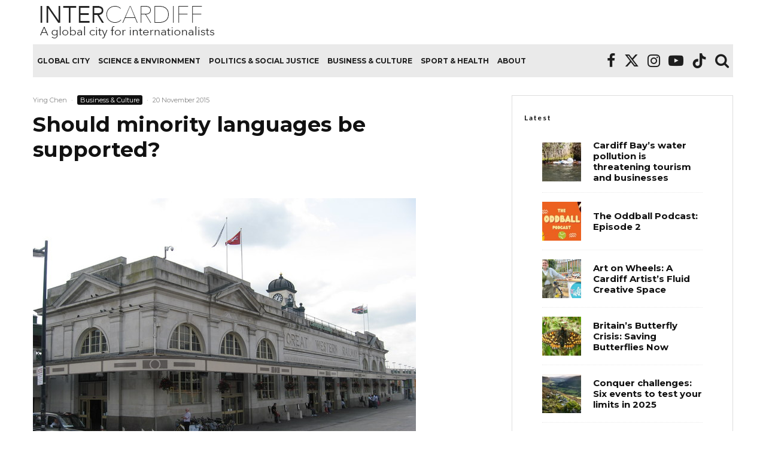

--- FILE ---
content_type: text/html; charset=UTF-8
request_url: https://cardiffjournalism.co.uk/intercardiff/business-culture/should-minority-languages-be-supported
body_size: 29813
content:
<!DOCTYPE html>
<html lang="en-GB">
<head>
	<meta charset="UTF-8">
			<meta name="viewport" content="width=device-width, initial-scale=1">
		<link rel="profile" href="http://gmpg.org/xfn/11">
		<meta name="theme-color" content="#f7d40e">
	<meta name='robots' content='index, follow, max-image-preview:large, max-snippet:-1, max-video-preview:-1' />
	<style>img:is([sizes="auto" i], [sizes^="auto," i]) { contain-intrinsic-size: 3000px 1500px }</style>
	
	<!-- This site is optimized with the Yoast SEO plugin v25.2 - https://yoast.com/wordpress/plugins/seo/ -->
	<title>Should minority languages be supported? - InterCardiff</title>
	<link rel="canonical" href="https://cardiffjournalism.co.uk/intercardiff/business-culture/should-minority-languages-be-supported" />
	<meta property="og:locale" content="en_GB" />
	<meta property="og:type" content="article" />
	<meta property="og:title" content="Should minority languages be supported? - InterCardiff" />
	<meta property="og:description" content="Welsh language campaigners recently demanded the English-only sign at Cardiff train station to be changed to" />
	<meta property="og:url" content="https://cardiffjournalism.co.uk/intercardiff/business-culture/should-minority-languages-be-supported" />
	<meta property="og:site_name" content="InterCardiff" />
	<meta property="article:published_time" content="2015-11-20T16:39:17+00:00" />
	<meta property="og:image" content="https://cardiffjournalism.co.uk/intercardiff/wp-content/uploads/sites/12/2015/11/welsh-flag-face-iStock_000002577160Large1-scaled.jpg" />
	<meta property="og:image:width" content="2560" />
	<meta property="og:image:height" content="1440" />
	<meta property="og:image:type" content="image/jpeg" />
	<meta name="author" content="Ying Chen" />
	<meta name="twitter:card" content="summary_large_image" />
	<meta name="twitter:label1" content="Written by" />
	<meta name="twitter:data1" content="Ying Chen" />
	<meta name="twitter:label2" content="Estimated reading time" />
	<meta name="twitter:data2" content="1 minute" />
	<script type="application/ld+json" class="yoast-schema-graph">{"@context":"https://schema.org","@graph":[{"@type":"WebPage","@id":"https://cardiffjournalism.co.uk/intercardiff/business-culture/should-minority-languages-be-supported","url":"https://cardiffjournalism.co.uk/intercardiff/business-culture/should-minority-languages-be-supported","name":"Should minority languages be supported? - InterCardiff","isPartOf":{"@id":"https://cardiffjournalism.co.uk/intercardiff/#website"},"primaryImageOfPage":{"@id":"https://cardiffjournalism.co.uk/intercardiff/business-culture/should-minority-languages-be-supported#primaryimage"},"image":{"@id":"https://cardiffjournalism.co.uk/intercardiff/business-culture/should-minority-languages-be-supported#primaryimage"},"thumbnailUrl":"https://cardiffjournalism.co.uk/intercardiff/wp-content/uploads/sites/12/2015/11/welsh-flag-face-iStock_000002577160Large1-scaled.jpg","datePublished":"2015-11-20T16:39:17+00:00","author":{"@id":"https://cardiffjournalism.co.uk/intercardiff/#/schema/person/c3fcb604509e8cc4060691947675f5c4"},"breadcrumb":{"@id":"https://cardiffjournalism.co.uk/intercardiff/business-culture/should-minority-languages-be-supported#breadcrumb"},"inLanguage":"en-GB","potentialAction":[{"@type":"ReadAction","target":["https://cardiffjournalism.co.uk/intercardiff/business-culture/should-minority-languages-be-supported"]}]},{"@type":"ImageObject","inLanguage":"en-GB","@id":"https://cardiffjournalism.co.uk/intercardiff/business-culture/should-minority-languages-be-supported#primaryimage","url":"https://cardiffjournalism.co.uk/intercardiff/wp-content/uploads/sites/12/2015/11/welsh-flag-face-iStock_000002577160Large1-scaled.jpg","contentUrl":"https://cardiffjournalism.co.uk/intercardiff/wp-content/uploads/sites/12/2015/11/welsh-flag-face-iStock_000002577160Large1-scaled.jpg","width":2560,"height":1440,"caption":"welsh-flag-face"},{"@type":"BreadcrumbList","@id":"https://cardiffjournalism.co.uk/intercardiff/business-culture/should-minority-languages-be-supported#breadcrumb","itemListElement":[{"@type":"ListItem","position":1,"name":"Home","item":"https://cardiffjournalism.co.uk/intercardiff/"},{"@type":"ListItem","position":2,"name":"Should minority languages be supported?"}]},{"@type":"WebSite","@id":"https://cardiffjournalism.co.uk/intercardiff/#website","url":"https://cardiffjournalism.co.uk/intercardiff/","name":"InterCardiff","description":"A global city for internationalists","potentialAction":[{"@type":"SearchAction","target":{"@type":"EntryPoint","urlTemplate":"https://cardiffjournalism.co.uk/intercardiff/?s={search_term_string}"},"query-input":{"@type":"PropertyValueSpecification","valueRequired":true,"valueName":"search_term_string"}}],"inLanguage":"en-GB"},{"@type":"Person","@id":"https://cardiffjournalism.co.uk/intercardiff/#/schema/person/c3fcb604509e8cc4060691947675f5c4","name":"Ying Chen","image":{"@type":"ImageObject","inLanguage":"en-GB","@id":"https://cardiffjournalism.co.uk/intercardiff/#/schema/person/image/e8da043867861da22bcccb85686eb795","url":"https://secure.gravatar.com/avatar/681a9d7ec7e186d99871833420b55891fe1bba80be42202c2ce3c93072c85b4d?s=96&d=mm&r=g","contentUrl":"https://secure.gravatar.com/avatar/681a9d7ec7e186d99871833420b55891fe1bba80be42202c2ce3c93072c85b4d?s=96&d=mm&r=g","caption":"Ying Chen"},"description":"MA International Journalism student at Cardiff University. Glad to explore things from my viewpoint. Interests cover travelling, photograph and books.","url":"https://cardiffjournalism.co.uk/intercardiff/author/cami"}]}</script>
	<!-- / Yoast SEO plugin. -->


<link rel='dns-prefetch' href='//maxcdn.bootstrapcdn.com' />
<link rel='dns-prefetch' href='//fonts.googleapis.com' />
<link rel="alternate" type="application/rss+xml" title="InterCardiff &raquo; Feed" href="https://cardiffjournalism.co.uk/intercardiff/feed" />
<link rel="alternate" type="application/rss+xml" title="InterCardiff &raquo; Comments Feed" href="https://cardiffjournalism.co.uk/intercardiff/comments/feed" />
		<!-- This site uses the Google Analytics by MonsterInsights plugin v9.5.3 - Using Analytics tracking - https://www.monsterinsights.com/ -->
							<script src="//www.googletagmanager.com/gtag/js?id=G-FFLKJ4DL4D"  data-cfasync="false" data-wpfc-render="false" type="text/javascript" async></script>
			<script data-cfasync="false" data-wpfc-render="false" type="text/javascript">
				var mi_version = '9.5.3';
				var mi_track_user = true;
				var mi_no_track_reason = '';
								var MonsterInsightsDefaultLocations = {"page_location":"https:\/\/cardiffjournalism.co.uk\/intercardiff\/business-culture\/should-minority-languages-be-supported\/"};
				if ( typeof MonsterInsightsPrivacyGuardFilter === 'function' ) {
					var MonsterInsightsLocations = (typeof MonsterInsightsExcludeQuery === 'object') ? MonsterInsightsPrivacyGuardFilter( MonsterInsightsExcludeQuery ) : MonsterInsightsPrivacyGuardFilter( MonsterInsightsDefaultLocations );
				} else {
					var MonsterInsightsLocations = (typeof MonsterInsightsExcludeQuery === 'object') ? MonsterInsightsExcludeQuery : MonsterInsightsDefaultLocations;
				}

								var disableStrs = [
										'ga-disable-G-FFLKJ4DL4D',
									];

				/* Function to detect opted out users */
				function __gtagTrackerIsOptedOut() {
					for (var index = 0; index < disableStrs.length; index++) {
						if (document.cookie.indexOf(disableStrs[index] + '=true') > -1) {
							return true;
						}
					}

					return false;
				}

				/* Disable tracking if the opt-out cookie exists. */
				if (__gtagTrackerIsOptedOut()) {
					for (var index = 0; index < disableStrs.length; index++) {
						window[disableStrs[index]] = true;
					}
				}

				/* Opt-out function */
				function __gtagTrackerOptout() {
					for (var index = 0; index < disableStrs.length; index++) {
						document.cookie = disableStrs[index] + '=true; expires=Thu, 31 Dec 2099 23:59:59 UTC; path=/';
						window[disableStrs[index]] = true;
					}
				}

				if ('undefined' === typeof gaOptout) {
					function gaOptout() {
						__gtagTrackerOptout();
					}
				}
								window.dataLayer = window.dataLayer || [];

				window.MonsterInsightsDualTracker = {
					helpers: {},
					trackers: {},
				};
				if (mi_track_user) {
					function __gtagDataLayer() {
						dataLayer.push(arguments);
					}

					function __gtagTracker(type, name, parameters) {
						if (!parameters) {
							parameters = {};
						}

						if (parameters.send_to) {
							__gtagDataLayer.apply(null, arguments);
							return;
						}

						if (type === 'event') {
														parameters.send_to = monsterinsights_frontend.v4_id;
							var hookName = name;
							if (typeof parameters['event_category'] !== 'undefined') {
								hookName = parameters['event_category'] + ':' + name;
							}

							if (typeof MonsterInsightsDualTracker.trackers[hookName] !== 'undefined') {
								MonsterInsightsDualTracker.trackers[hookName](parameters);
							} else {
								__gtagDataLayer('event', name, parameters);
							}
							
						} else {
							__gtagDataLayer.apply(null, arguments);
						}
					}

					__gtagTracker('js', new Date());
					__gtagTracker('set', {
						'developer_id.dZGIzZG': true,
											});
					if ( MonsterInsightsLocations.page_location ) {
						__gtagTracker('set', MonsterInsightsLocations);
					}
										__gtagTracker('config', 'G-FFLKJ4DL4D', {"forceSSL":"true","link_attribution":"true"} );
															window.gtag = __gtagTracker;										(function () {
						/* https://developers.google.com/analytics/devguides/collection/analyticsjs/ */
						/* ga and __gaTracker compatibility shim. */
						var noopfn = function () {
							return null;
						};
						var newtracker = function () {
							return new Tracker();
						};
						var Tracker = function () {
							return null;
						};
						var p = Tracker.prototype;
						p.get = noopfn;
						p.set = noopfn;
						p.send = function () {
							var args = Array.prototype.slice.call(arguments);
							args.unshift('send');
							__gaTracker.apply(null, args);
						};
						var __gaTracker = function () {
							var len = arguments.length;
							if (len === 0) {
								return;
							}
							var f = arguments[len - 1];
							if (typeof f !== 'object' || f === null || typeof f.hitCallback !== 'function') {
								if ('send' === arguments[0]) {
									var hitConverted, hitObject = false, action;
									if ('event' === arguments[1]) {
										if ('undefined' !== typeof arguments[3]) {
											hitObject = {
												'eventAction': arguments[3],
												'eventCategory': arguments[2],
												'eventLabel': arguments[4],
												'value': arguments[5] ? arguments[5] : 1,
											}
										}
									}
									if ('pageview' === arguments[1]) {
										if ('undefined' !== typeof arguments[2]) {
											hitObject = {
												'eventAction': 'page_view',
												'page_path': arguments[2],
											}
										}
									}
									if (typeof arguments[2] === 'object') {
										hitObject = arguments[2];
									}
									if (typeof arguments[5] === 'object') {
										Object.assign(hitObject, arguments[5]);
									}
									if ('undefined' !== typeof arguments[1].hitType) {
										hitObject = arguments[1];
										if ('pageview' === hitObject.hitType) {
											hitObject.eventAction = 'page_view';
										}
									}
									if (hitObject) {
										action = 'timing' === arguments[1].hitType ? 'timing_complete' : hitObject.eventAction;
										hitConverted = mapArgs(hitObject);
										__gtagTracker('event', action, hitConverted);
									}
								}
								return;
							}

							function mapArgs(args) {
								var arg, hit = {};
								var gaMap = {
									'eventCategory': 'event_category',
									'eventAction': 'event_action',
									'eventLabel': 'event_label',
									'eventValue': 'event_value',
									'nonInteraction': 'non_interaction',
									'timingCategory': 'event_category',
									'timingVar': 'name',
									'timingValue': 'value',
									'timingLabel': 'event_label',
									'page': 'page_path',
									'location': 'page_location',
									'title': 'page_title',
									'referrer' : 'page_referrer',
								};
								for (arg in args) {
																		if (!(!args.hasOwnProperty(arg) || !gaMap.hasOwnProperty(arg))) {
										hit[gaMap[arg]] = args[arg];
									} else {
										hit[arg] = args[arg];
									}
								}
								return hit;
							}

							try {
								f.hitCallback();
							} catch (ex) {
							}
						};
						__gaTracker.create = newtracker;
						__gaTracker.getByName = newtracker;
						__gaTracker.getAll = function () {
							return [];
						};
						__gaTracker.remove = noopfn;
						__gaTracker.loaded = true;
						window['__gaTracker'] = __gaTracker;
					})();
									} else {
										console.log("");
					(function () {
						function __gtagTracker() {
							return null;
						}

						window['__gtagTracker'] = __gtagTracker;
						window['gtag'] = __gtagTracker;
					})();
									}
			</script>
				<!-- / Google Analytics by MonsterInsights -->
		<script type="text/javascript">
/* <![CDATA[ */
window._wpemojiSettings = {"baseUrl":"https:\/\/s.w.org\/images\/core\/emoji\/15.1.0\/72x72\/","ext":".png","svgUrl":"https:\/\/s.w.org\/images\/core\/emoji\/15.1.0\/svg\/","svgExt":".svg","source":{"concatemoji":"https:\/\/cardiffjournalism.co.uk\/intercardiff\/wp-includes\/js\/wp-emoji-release.min.js?ver=6.8.1"}};
/*! This file is auto-generated */
!function(i,n){var o,s,e;function c(e){try{var t={supportTests:e,timestamp:(new Date).valueOf()};sessionStorage.setItem(o,JSON.stringify(t))}catch(e){}}function p(e,t,n){e.clearRect(0,0,e.canvas.width,e.canvas.height),e.fillText(t,0,0);var t=new Uint32Array(e.getImageData(0,0,e.canvas.width,e.canvas.height).data),r=(e.clearRect(0,0,e.canvas.width,e.canvas.height),e.fillText(n,0,0),new Uint32Array(e.getImageData(0,0,e.canvas.width,e.canvas.height).data));return t.every(function(e,t){return e===r[t]})}function u(e,t,n){switch(t){case"flag":return n(e,"\ud83c\udff3\ufe0f\u200d\u26a7\ufe0f","\ud83c\udff3\ufe0f\u200b\u26a7\ufe0f")?!1:!n(e,"\ud83c\uddfa\ud83c\uddf3","\ud83c\uddfa\u200b\ud83c\uddf3")&&!n(e,"\ud83c\udff4\udb40\udc67\udb40\udc62\udb40\udc65\udb40\udc6e\udb40\udc67\udb40\udc7f","\ud83c\udff4\u200b\udb40\udc67\u200b\udb40\udc62\u200b\udb40\udc65\u200b\udb40\udc6e\u200b\udb40\udc67\u200b\udb40\udc7f");case"emoji":return!n(e,"\ud83d\udc26\u200d\ud83d\udd25","\ud83d\udc26\u200b\ud83d\udd25")}return!1}function f(e,t,n){var r="undefined"!=typeof WorkerGlobalScope&&self instanceof WorkerGlobalScope?new OffscreenCanvas(300,150):i.createElement("canvas"),a=r.getContext("2d",{willReadFrequently:!0}),o=(a.textBaseline="top",a.font="600 32px Arial",{});return e.forEach(function(e){o[e]=t(a,e,n)}),o}function t(e){var t=i.createElement("script");t.src=e,t.defer=!0,i.head.appendChild(t)}"undefined"!=typeof Promise&&(o="wpEmojiSettingsSupports",s=["flag","emoji"],n.supports={everything:!0,everythingExceptFlag:!0},e=new Promise(function(e){i.addEventListener("DOMContentLoaded",e,{once:!0})}),new Promise(function(t){var n=function(){try{var e=JSON.parse(sessionStorage.getItem(o));if("object"==typeof e&&"number"==typeof e.timestamp&&(new Date).valueOf()<e.timestamp+604800&&"object"==typeof e.supportTests)return e.supportTests}catch(e){}return null}();if(!n){if("undefined"!=typeof Worker&&"undefined"!=typeof OffscreenCanvas&&"undefined"!=typeof URL&&URL.createObjectURL&&"undefined"!=typeof Blob)try{var e="postMessage("+f.toString()+"("+[JSON.stringify(s),u.toString(),p.toString()].join(",")+"));",r=new Blob([e],{type:"text/javascript"}),a=new Worker(URL.createObjectURL(r),{name:"wpTestEmojiSupports"});return void(a.onmessage=function(e){c(n=e.data),a.terminate(),t(n)})}catch(e){}c(n=f(s,u,p))}t(n)}).then(function(e){for(var t in e)n.supports[t]=e[t],n.supports.everything=n.supports.everything&&n.supports[t],"flag"!==t&&(n.supports.everythingExceptFlag=n.supports.everythingExceptFlag&&n.supports[t]);n.supports.everythingExceptFlag=n.supports.everythingExceptFlag&&!n.supports.flag,n.DOMReady=!1,n.readyCallback=function(){n.DOMReady=!0}}).then(function(){return e}).then(function(){var e;n.supports.everything||(n.readyCallback(),(e=n.source||{}).concatemoji?t(e.concatemoji):e.wpemoji&&e.twemoji&&(t(e.twemoji),t(e.wpemoji)))}))}((window,document),window._wpemojiSettings);
/* ]]> */
</script>
<link rel='stylesheet' id='sbi_styles-css' href='https://cardiffjournalism.co.uk/intercardiff/wp-content/plugins/instagram-feed/css/sbi-styles.min.css?ver=6.9.1' type='text/css' media='all' />
<style id='wp-emoji-styles-inline-css' type='text/css'>

	img.wp-smiley, img.emoji {
		display: inline !important;
		border: none !important;
		box-shadow: none !important;
		height: 1em !important;
		width: 1em !important;
		margin: 0 0.07em !important;
		vertical-align: -0.1em !important;
		background: none !important;
		padding: 0 !important;
	}
</style>
<link rel='stylesheet' id='wp-block-library-css' href='https://cardiffjournalism.co.uk/intercardiff/wp-includes/css/dist/block-library/style.min.css?ver=6.8.1' type='text/css' media='all' />
<style id='classic-theme-styles-inline-css' type='text/css'>
/*! This file is auto-generated */
.wp-block-button__link{color:#fff;background-color:#32373c;border-radius:9999px;box-shadow:none;text-decoration:none;padding:calc(.667em + 2px) calc(1.333em + 2px);font-size:1.125em}.wp-block-file__button{background:#32373c;color:#fff;text-decoration:none}
</style>
<style id='co-authors-plus-coauthors-style-inline-css' type='text/css'>
.wp-block-co-authors-plus-coauthors.is-layout-flow [class*=wp-block-co-authors-plus]{display:inline}

</style>
<style id='co-authors-plus-avatar-style-inline-css' type='text/css'>
.wp-block-co-authors-plus-avatar :where(img){height:auto;max-width:100%;vertical-align:bottom}.wp-block-co-authors-plus-coauthors.is-layout-flow .wp-block-co-authors-plus-avatar :where(img){vertical-align:middle}.wp-block-co-authors-plus-avatar:is(.alignleft,.alignright){display:table}.wp-block-co-authors-plus-avatar.aligncenter{display:table;margin-inline:auto}

</style>
<style id='co-authors-plus-image-style-inline-css' type='text/css'>
.wp-block-co-authors-plus-image{margin-bottom:0}.wp-block-co-authors-plus-image :where(img){height:auto;max-width:100%;vertical-align:bottom}.wp-block-co-authors-plus-coauthors.is-layout-flow .wp-block-co-authors-plus-image :where(img){vertical-align:middle}.wp-block-co-authors-plus-image:is(.alignfull,.alignwide) :where(img){width:100%}.wp-block-co-authors-plus-image:is(.alignleft,.alignright){display:table}.wp-block-co-authors-plus-image.aligncenter{display:table;margin-inline:auto}

</style>
<style id='global-styles-inline-css' type='text/css'>
:root{--wp--preset--aspect-ratio--square: 1;--wp--preset--aspect-ratio--4-3: 4/3;--wp--preset--aspect-ratio--3-4: 3/4;--wp--preset--aspect-ratio--3-2: 3/2;--wp--preset--aspect-ratio--2-3: 2/3;--wp--preset--aspect-ratio--16-9: 16/9;--wp--preset--aspect-ratio--9-16: 9/16;--wp--preset--color--black: #000000;--wp--preset--color--cyan-bluish-gray: #abb8c3;--wp--preset--color--white: #ffffff;--wp--preset--color--pale-pink: #f78da7;--wp--preset--color--vivid-red: #cf2e2e;--wp--preset--color--luminous-vivid-orange: #ff6900;--wp--preset--color--luminous-vivid-amber: #fcb900;--wp--preset--color--light-green-cyan: #7bdcb5;--wp--preset--color--vivid-green-cyan: #00d084;--wp--preset--color--pale-cyan-blue: #8ed1fc;--wp--preset--color--vivid-cyan-blue: #0693e3;--wp--preset--color--vivid-purple: #9b51e0;--wp--preset--gradient--vivid-cyan-blue-to-vivid-purple: linear-gradient(135deg,rgba(6,147,227,1) 0%,rgb(155,81,224) 100%);--wp--preset--gradient--light-green-cyan-to-vivid-green-cyan: linear-gradient(135deg,rgb(122,220,180) 0%,rgb(0,208,130) 100%);--wp--preset--gradient--luminous-vivid-amber-to-luminous-vivid-orange: linear-gradient(135deg,rgba(252,185,0,1) 0%,rgba(255,105,0,1) 100%);--wp--preset--gradient--luminous-vivid-orange-to-vivid-red: linear-gradient(135deg,rgba(255,105,0,1) 0%,rgb(207,46,46) 100%);--wp--preset--gradient--very-light-gray-to-cyan-bluish-gray: linear-gradient(135deg,rgb(238,238,238) 0%,rgb(169,184,195) 100%);--wp--preset--gradient--cool-to-warm-spectrum: linear-gradient(135deg,rgb(74,234,220) 0%,rgb(151,120,209) 20%,rgb(207,42,186) 40%,rgb(238,44,130) 60%,rgb(251,105,98) 80%,rgb(254,248,76) 100%);--wp--preset--gradient--blush-light-purple: linear-gradient(135deg,rgb(255,206,236) 0%,rgb(152,150,240) 100%);--wp--preset--gradient--blush-bordeaux: linear-gradient(135deg,rgb(254,205,165) 0%,rgb(254,45,45) 50%,rgb(107,0,62) 100%);--wp--preset--gradient--luminous-dusk: linear-gradient(135deg,rgb(255,203,112) 0%,rgb(199,81,192) 50%,rgb(65,88,208) 100%);--wp--preset--gradient--pale-ocean: linear-gradient(135deg,rgb(255,245,203) 0%,rgb(182,227,212) 50%,rgb(51,167,181) 100%);--wp--preset--gradient--electric-grass: linear-gradient(135deg,rgb(202,248,128) 0%,rgb(113,206,126) 100%);--wp--preset--gradient--midnight: linear-gradient(135deg,rgb(2,3,129) 0%,rgb(40,116,252) 100%);--wp--preset--font-size--small: 13px;--wp--preset--font-size--medium: 20px;--wp--preset--font-size--large: 36px;--wp--preset--font-size--x-large: 42px;--wp--preset--spacing--20: 0.44rem;--wp--preset--spacing--30: 0.67rem;--wp--preset--spacing--40: 1rem;--wp--preset--spacing--50: 1.5rem;--wp--preset--spacing--60: 2.25rem;--wp--preset--spacing--70: 3.38rem;--wp--preset--spacing--80: 5.06rem;--wp--preset--shadow--natural: 6px 6px 9px rgba(0, 0, 0, 0.2);--wp--preset--shadow--deep: 12px 12px 50px rgba(0, 0, 0, 0.4);--wp--preset--shadow--sharp: 6px 6px 0px rgba(0, 0, 0, 0.2);--wp--preset--shadow--outlined: 6px 6px 0px -3px rgba(255, 255, 255, 1), 6px 6px rgba(0, 0, 0, 1);--wp--preset--shadow--crisp: 6px 6px 0px rgba(0, 0, 0, 1);}:where(.is-layout-flex){gap: 0.5em;}:where(.is-layout-grid){gap: 0.5em;}body .is-layout-flex{display: flex;}.is-layout-flex{flex-wrap: wrap;align-items: center;}.is-layout-flex > :is(*, div){margin: 0;}body .is-layout-grid{display: grid;}.is-layout-grid > :is(*, div){margin: 0;}:where(.wp-block-columns.is-layout-flex){gap: 2em;}:where(.wp-block-columns.is-layout-grid){gap: 2em;}:where(.wp-block-post-template.is-layout-flex){gap: 1.25em;}:where(.wp-block-post-template.is-layout-grid){gap: 1.25em;}.has-black-color{color: var(--wp--preset--color--black) !important;}.has-cyan-bluish-gray-color{color: var(--wp--preset--color--cyan-bluish-gray) !important;}.has-white-color{color: var(--wp--preset--color--white) !important;}.has-pale-pink-color{color: var(--wp--preset--color--pale-pink) !important;}.has-vivid-red-color{color: var(--wp--preset--color--vivid-red) !important;}.has-luminous-vivid-orange-color{color: var(--wp--preset--color--luminous-vivid-orange) !important;}.has-luminous-vivid-amber-color{color: var(--wp--preset--color--luminous-vivid-amber) !important;}.has-light-green-cyan-color{color: var(--wp--preset--color--light-green-cyan) !important;}.has-vivid-green-cyan-color{color: var(--wp--preset--color--vivid-green-cyan) !important;}.has-pale-cyan-blue-color{color: var(--wp--preset--color--pale-cyan-blue) !important;}.has-vivid-cyan-blue-color{color: var(--wp--preset--color--vivid-cyan-blue) !important;}.has-vivid-purple-color{color: var(--wp--preset--color--vivid-purple) !important;}.has-black-background-color{background-color: var(--wp--preset--color--black) !important;}.has-cyan-bluish-gray-background-color{background-color: var(--wp--preset--color--cyan-bluish-gray) !important;}.has-white-background-color{background-color: var(--wp--preset--color--white) !important;}.has-pale-pink-background-color{background-color: var(--wp--preset--color--pale-pink) !important;}.has-vivid-red-background-color{background-color: var(--wp--preset--color--vivid-red) !important;}.has-luminous-vivid-orange-background-color{background-color: var(--wp--preset--color--luminous-vivid-orange) !important;}.has-luminous-vivid-amber-background-color{background-color: var(--wp--preset--color--luminous-vivid-amber) !important;}.has-light-green-cyan-background-color{background-color: var(--wp--preset--color--light-green-cyan) !important;}.has-vivid-green-cyan-background-color{background-color: var(--wp--preset--color--vivid-green-cyan) !important;}.has-pale-cyan-blue-background-color{background-color: var(--wp--preset--color--pale-cyan-blue) !important;}.has-vivid-cyan-blue-background-color{background-color: var(--wp--preset--color--vivid-cyan-blue) !important;}.has-vivid-purple-background-color{background-color: var(--wp--preset--color--vivid-purple) !important;}.has-black-border-color{border-color: var(--wp--preset--color--black) !important;}.has-cyan-bluish-gray-border-color{border-color: var(--wp--preset--color--cyan-bluish-gray) !important;}.has-white-border-color{border-color: var(--wp--preset--color--white) !important;}.has-pale-pink-border-color{border-color: var(--wp--preset--color--pale-pink) !important;}.has-vivid-red-border-color{border-color: var(--wp--preset--color--vivid-red) !important;}.has-luminous-vivid-orange-border-color{border-color: var(--wp--preset--color--luminous-vivid-orange) !important;}.has-luminous-vivid-amber-border-color{border-color: var(--wp--preset--color--luminous-vivid-amber) !important;}.has-light-green-cyan-border-color{border-color: var(--wp--preset--color--light-green-cyan) !important;}.has-vivid-green-cyan-border-color{border-color: var(--wp--preset--color--vivid-green-cyan) !important;}.has-pale-cyan-blue-border-color{border-color: var(--wp--preset--color--pale-cyan-blue) !important;}.has-vivid-cyan-blue-border-color{border-color: var(--wp--preset--color--vivid-cyan-blue) !important;}.has-vivid-purple-border-color{border-color: var(--wp--preset--color--vivid-purple) !important;}.has-vivid-cyan-blue-to-vivid-purple-gradient-background{background: var(--wp--preset--gradient--vivid-cyan-blue-to-vivid-purple) !important;}.has-light-green-cyan-to-vivid-green-cyan-gradient-background{background: var(--wp--preset--gradient--light-green-cyan-to-vivid-green-cyan) !important;}.has-luminous-vivid-amber-to-luminous-vivid-orange-gradient-background{background: var(--wp--preset--gradient--luminous-vivid-amber-to-luminous-vivid-orange) !important;}.has-luminous-vivid-orange-to-vivid-red-gradient-background{background: var(--wp--preset--gradient--luminous-vivid-orange-to-vivid-red) !important;}.has-very-light-gray-to-cyan-bluish-gray-gradient-background{background: var(--wp--preset--gradient--very-light-gray-to-cyan-bluish-gray) !important;}.has-cool-to-warm-spectrum-gradient-background{background: var(--wp--preset--gradient--cool-to-warm-spectrum) !important;}.has-blush-light-purple-gradient-background{background: var(--wp--preset--gradient--blush-light-purple) !important;}.has-blush-bordeaux-gradient-background{background: var(--wp--preset--gradient--blush-bordeaux) !important;}.has-luminous-dusk-gradient-background{background: var(--wp--preset--gradient--luminous-dusk) !important;}.has-pale-ocean-gradient-background{background: var(--wp--preset--gradient--pale-ocean) !important;}.has-electric-grass-gradient-background{background: var(--wp--preset--gradient--electric-grass) !important;}.has-midnight-gradient-background{background: var(--wp--preset--gradient--midnight) !important;}.has-small-font-size{font-size: var(--wp--preset--font-size--small) !important;}.has-medium-font-size{font-size: var(--wp--preset--font-size--medium) !important;}.has-large-font-size{font-size: var(--wp--preset--font-size--large) !important;}.has-x-large-font-size{font-size: var(--wp--preset--font-size--x-large) !important;}
:where(.wp-block-post-template.is-layout-flex){gap: 1.25em;}:where(.wp-block-post-template.is-layout-grid){gap: 1.25em;}
:where(.wp-block-columns.is-layout-flex){gap: 2em;}:where(.wp-block-columns.is-layout-grid){gap: 2em;}
:root :where(.wp-block-pullquote){font-size: 1.5em;line-height: 1.6;}
</style>
<link rel='stylesheet' id='embedpress-style-css' href='https://cardiffjournalism.co.uk/intercardiff/wp-content/plugins/embedpress/assets/css/embedpress.css?ver=4.2.7' type='text/css' media='all' />
<link rel='stylesheet' id='cff-css' href='https://cardiffjournalism.co.uk/intercardiff/wp-content/plugins/custom-facebook-feed/assets/css/cff-style.min.css?ver=4.3.2' type='text/css' media='all' />
<link rel='stylesheet' id='sb-font-awesome-css' href='https://maxcdn.bootstrapcdn.com/font-awesome/4.7.0/css/font-awesome.min.css?ver=6.8.1' type='text/css' media='all' />
<link rel='stylesheet' id='zeen-style-css' href='https://cardiffjournalism.co.uk/intercardiff/wp-content/themes/zeen/assets/css/style.min.css?ver=1745567556' type='text/css' media='all' />
<style id='zeen-style-inline-css' type='text/css'>
.content-bg, .block-skin-5:not(.skin-inner), .block-skin-5.skin-inner > .tipi-row-inner-style, .article-layout-skin-1.title-cut-bl .hero-wrap .meta:before, .article-layout-skin-1.title-cut-bc .hero-wrap .meta:before, .article-layout-skin-1.title-cut-bl .hero-wrap .share-it:before, .article-layout-skin-1.title-cut-bc .hero-wrap .share-it:before, .standard-archive .page-header, .skin-dark .flickity-viewport, .zeen__var__options label { background: #ffffff;}a.zeen-pin-it{position: absolute}.background.mask {background-color: transparent}.side-author__wrap .mask a {display:inline-block;height:70px}.timed-pup,.modal-wrap {position:fixed;visibility:hidden}.to-top__fixed .to-top a{background-color:#000000; color: #fff}.site-inner { background-color: #fff; }.splitter svg g { fill: #fff; }.inline-post .block article .title { font-size: 20px;}.fontfam-1 { font-family: 'Montserrat',sans-serif!important;}input,input[type="number"],.body-f1, .quotes-f1 blockquote, .quotes-f1 q, .by-f1 .byline, .sub-f1 .subtitle, .wh-f1 .widget-title, .headings-f1 h1, .headings-f1 h2, .headings-f1 h3, .headings-f1 h4, .headings-f1 h5, .headings-f1 h6, .font-1, div.jvectormap-tip {font-family:'Montserrat',sans-serif;font-weight: 700;font-style: normal;}.fontfam-2 { font-family:'Lato',sans-serif!important; }input[type=submit], button, .tipi-button,.button,.wpcf7-submit,.button__back__home,.body-f2, .quotes-f2 blockquote, .quotes-f2 q, .by-f2 .byline, .sub-f2 .subtitle, .wh-f2 .widget-title, .headings-f2 h1, .headings-f2 h2, .headings-f2 h3, .headings-f2 h4, .headings-f2 h5, .headings-f2 h6, .font-2 {font-family:'Lato',sans-serif;font-weight: 400;font-style: normal;}.fontfam-3 { font-family:'Montserrat',sans-serif!important;}.body-f3, .quotes-f3 blockquote, .quotes-f3 q, .by-f3 .byline, .sub-f3 .subtitle, .wh-f3 .widget-title, .headings-f3 h1, .headings-f3 h2, .headings-f3 h3, .headings-f3 h4, .headings-f3 h5, .headings-f3 h6, .font-3 {font-family:'Montserrat',sans-serif;font-style: normal;font-weight: 400;}.tipi-row, .tipi-builder-on .contents-wrap > p { max-width: 1230px ; }.slider-columns--3 article { width: 360px }.slider-columns--2 article { width: 555px }.slider-columns--4 article { width: 262.5px }.single .site-content .tipi-row { max-width: 1230px ; }.single-product .site-content .tipi-row { max-width: 1230px ; }.date--secondary { color: #f8d92f; }.date--main { color: #f8d92f; }.global-accent-border { border-color: #f7d40e; }.trending-accent-border { border-color: #f7d40e; }.trending-accent-bg { border-color: #f7d40e; }.wpcf7-submit, .tipi-button.block-loader { background: #18181e; }.wpcf7-submit:hover, .tipi-button.block-loader:hover { background: #111; }.tipi-button.block-loader { color: #fff!important; }.wpcf7-submit { background: #18181e; }.wpcf7-submit:hover { background: #111; }.global-accent-bg, .icon-base-2:hover .icon-bg, #progress { background-color: #f7d40e; }.global-accent-text, .mm-submenu-2 .mm-51 .menu-wrap > .sub-menu > li > a { color: #f7d40e; }body { color:#444;}.excerpt { color:#444;}.mode--alt--b .excerpt, .block-skin-2 .excerpt, .block-skin-2 .preview-classic .custom-button__fill-2 { color:#888!important;}.read-more-wrap { color:#767676;}.logo-fallback a { color:#565656!important;}.site-mob-header .logo-fallback a { color:#000!important;}blockquote:not(.comment-excerpt) { color:#111;}.mode--alt--b blockquote:not(.comment-excerpt), .mode--alt--b .block-skin-0.block-wrap-quote .block-wrap-quote blockquote:not(.comment-excerpt), .mode--alt--b .block-skin-0.block-wrap-quote .block-wrap-quote blockquote:not(.comment-excerpt) span { color:#fff!important;}.byline, .byline a { color:#888;}.mode--alt--b .block-wrap-classic .byline, .mode--alt--b .block-wrap-classic .byline a, .mode--alt--b .block-wrap-thumbnail .byline, .mode--alt--b .block-wrap-thumbnail .byline a, .block-skin-2 .byline a, .block-skin-2 .byline { color:#888;}.preview-classic .meta .title, .preview-thumbnail .meta .title,.preview-56 .meta .title{ color:#111;}h1, h2, h3, h4, h5, h6, .block-title { color:#111;}.sidebar-widget  .widget-title { color:#111!important;}.link-color-wrap p > a, .link-color-wrap p > em a, .link-color-wrap p > strong a {
			text-decoration: underline; text-decoration-color: #0018a0; text-decoration-thickness: 1px; text-decoration-style:solid}.link-color-wrap a, .woocommerce-Tabs-panel--description a { color: #0018a0; }.mode--alt--b .link-color-wrap a, .mode--alt--b .woocommerce-Tabs-panel--description a { color: #888; }.copyright, .site-footer .bg-area-inner .copyright a { color: #8e8e8e; }.link-color-wrap a:hover { color: #8592af; }.mode--alt--b .link-color-wrap a:hover { color: #555; }body{line-height:1.66}input[type=submit], button, .tipi-button,.button,.wpcf7-submit,.button__back__home{letter-spacing:0.03em}.sub-menu a:not(.tipi-button){letter-spacing:0.1em}.widget-title{letter-spacing:0.15em}html, body{font-size:16px}.byline{font-size:12px}input[type=submit], button, .tipi-button,.button,.wpcf7-submit,.button__back__home{font-size:11px}.excerpt{font-size:15px}.logo-fallback, .secondary-wrap .logo-fallback a{font-size:22px}.logo span{font-size:12px}.breadcrumbs{font-size:10px}.hero-meta.tipi-s-typo .title{font-size:20px}.hero-meta.tipi-s-typo .subtitle{font-size:15px}.hero-meta.tipi-m-typo .title{font-size:20px}.hero-meta.tipi-m-typo .subtitle{font-size:15px}.hero-meta.tipi-xl-typo .title{font-size:20px}.hero-meta.tipi-xl-typo .subtitle{font-size:15px}.block-html-content h1, .single-content .entry-content h1{font-size:22px}.block-html-content h2, .single-content .entry-content h2{font-size:16px}.block-html-content h3, .single-content .entry-content h3{font-size:20px}.block-html-content h4, .single-content .entry-content h4{font-size:20px}.block-html-content h5, .single-content .entry-content h5{font-size:18px}.footer-block-links{font-size:8px}blockquote, q{font-size:20px}.site-footer .copyright{font-size:12px}.footer-navigation{font-size:12px}.site-footer .menu-icons{font-size:12px}.block-title, .page-title{font-size:24px}.block-subtitle{font-size:18px}.block-col-self .preview-2 .title{font-size:22px}.block-wrap-classic .tipi-m-typo .title-wrap .title{font-size:22px}.tipi-s-typo .title, .ppl-s-3 .tipi-s-typo .title, .zeen-col--wide .ppl-s-3 .tipi-s-typo .title, .preview-1 .title, .preview-21:not(.tipi-xs-typo) .title{font-size:18px}.tipi-xs-typo .title, .tipi-basket-wrap .basket-item .title{font-size:15px}.meta .read-more-wrap{font-size:11px}.widget-title{font-size:12px}.split-1:not(.preview-thumbnail) .mask{-webkit-flex: 0 0 calc( 34% - 15px);
					-ms-flex: 0 0 calc( 34% - 15px);
					flex: 0 0 calc( 34% - 15px);
					width: calc( 34% - 15px);}.preview-thumbnail .mask{-webkit-flex: 0 0 65px;
					-ms-flex: 0 0 65px;
					flex: 0 0 65px;
					width: 65px;}.footer-lower-area{padding-top:40px}.footer-lower-area{padding-bottom:40px}.footer-upper-area{padding-bottom:40px}.footer-upper-area{padding-top:40px}.footer-widget-wrap{padding-bottom:40px}.footer-widget-wrap{padding-top:40px}.tipi-button-cta-header{font-size:12px}.tipi-button.block-loader, .wpcf7-submit, .mc4wp-form-fields button { font-weight: 700;}.main-navigation .horizontal-menu, .main-navigation .menu-item, .main-navigation .menu-icon .menu-icon--text,  .main-navigation .tipi-i-search span { font-weight: 700;}.secondary-wrap .menu-secondary li, .secondary-wrap .menu-item, .secondary-wrap .menu-icon .menu-icon--text {font-weight: 700;}.footer-lower-area, .footer-lower-area .menu-item, .footer-lower-area .menu-icon span {font-weight: 700;}.widget-title {font-weight: 700!important;}input[type=submit], button, .tipi-button,.button,.wpcf7-submit,.button__back__home{ text-transform: uppercase; }.entry-title{ text-transform: none; }.logo-fallback{ text-transform: none; }.block-wrap-slider .title-wrap .title{ text-transform: none; }.block-wrap-grid .title-wrap .title, .tile-design-4 .meta .title-wrap .title{ text-transform: none; }.block-wrap-classic .title-wrap .title{ text-transform: none; }.block-title{ text-transform: none; }.meta .excerpt .read-more{ text-transform: uppercase; }.preview-grid .read-more{ text-transform: uppercase; }.block-subtitle{ text-transform: none; }.byline{ text-transform: none; }.widget-title{ text-transform: none; }.main-navigation .menu-item, .main-navigation .menu-icon .menu-icon--text{ text-transform: uppercase; }.secondary-navigation, .secondary-wrap .menu-icon .menu-icon--text{ text-transform: uppercase; }.footer-lower-area .menu-item, .footer-lower-area .menu-icon span{ text-transform: uppercase; }.sub-menu a:not(.tipi-button){ text-transform: none; }.site-mob-header .menu-item, .site-mob-header .menu-icon span{ text-transform: uppercase; }.single-content .entry-content h1, .single-content .entry-content h2, .single-content .entry-content h3, .single-content .entry-content h4, .single-content .entry-content h5, .single-content .entry-content h6, .meta__full h1, .meta__full h2, .meta__full h3, .meta__full h4, .meta__full h5, .bbp__thread__title{ text-transform: none; }.mm-submenu-2 .mm-11 .menu-wrap > *, .mm-submenu-2 .mm-31 .menu-wrap > *, .mm-submenu-2 .mm-21 .menu-wrap > *, .mm-submenu-2 .mm-51 .menu-wrap > *  { border-top: 3px solid transparent; }.separation-border { margin-bottom: 55px; }.load-more-wrap-1 { padding-top: 55px; }.block-wrap-classic .inf-spacer + .block:not(.block-62) { margin-top: 55px; }.block-masonry-style article .preview-mini-wrap { background: #ffffff;}.block-masonry-style article .preview-mini-wrap .mask { background: #eeeeee;}.block-masonry-style article .meta { padding: 10px;padding-top:0;}.block-masonry-style article .meta, .block-masonry-style article .meta a, .block-masonry-style article .meta .excerpt { color: #222;}.block-title-wrap-style .block-title:after, .block-title-wrap-style .block-title:before { border-top: 1px #eee solid;}@media only screen and (max-width: 480px) {.separation-border:not(.split-1){margin-bottom:41px;}.separation-border { margin-bottom: 30px;}}.sidebar-wrap .sidebar { padding-right: 20px; padding-left: 20px; padding-top:0px; padding-bottom:0px; }.sidebar-left .sidebar-wrap .sidebar { padding-right: 20px; padding-left: 20px; }@media only screen and (min-width: 481px) {}@media only screen and (max-width: 859px) {.mobile__design--side .mask {
		width: calc( 34% - 15px);
	}}@media only screen and (min-width: 860px) {body{line-height:1.5}input[type=submit], button, .tipi-button,.button,.wpcf7-submit,.button__back__home{letter-spacing:0.09em}html, body{font-size:17px}.hero-meta.tipi-s-typo .title{font-size:30px}.hero-meta.tipi-s-typo .subtitle{font-size:18px}.hero-meta.tipi-m-typo .title{font-size:30px}.hero-meta.tipi-m-typo .subtitle{font-size:18px}.hero-meta.tipi-xl-typo .title{font-size:30px}.hero-meta.tipi-xl-typo .subtitle{font-size:18px}.block-html-content h1, .single-content .entry-content h1{font-size:30px}.block-html-content h2, .single-content .entry-content h2{font-size:17px}.block-html-content h3, .single-content .entry-content h3{font-size:22px}.block-html-content h4, .single-content .entry-content h4{font-size:24px}blockquote, q{font-size:25px}.main-navigation, .main-navigation .menu-icon--text{font-size:12px}.sub-menu a:not(.tipi-button){font-size:12px}.main-navigation .menu-icon, .main-navigation .trending-icon-solo{font-size:12px}.secondary-wrap-v .standard-drop>a,.secondary-wrap, .secondary-wrap a, .secondary-wrap .menu-icon--text{font-size:11px}.secondary-wrap .menu-icon, .secondary-wrap .menu-icon a, .secondary-wrap .trending-icon-solo{font-size:13px}.layout-side-info .details{width:130px;float:left}.title-contrast .hero-wrap { height: calc( 100vh - 120px ); }.tipi-s-typo .title, .ppl-s-3 .tipi-s-typo .title, .zeen-col--wide .ppl-s-3 .tipi-s-typo .title, .preview-1 .title, .preview-21:not(.tipi-xs-typo) .title  { line-height: 1.3333;}.preview-grid.tipi-s-typo .title { font-size: 22px; }.zeen-col--narrow .block-wrap-classic .tipi-m-typo .title-wrap .title { font-size: 18px; }.mode--alt--b .footer-widget-area:not(.footer-widget-area-1) + .footer-lower-area { border-top:1px #333333 solid ; }.footer-widget-wrap { border-right:1px #333333 solid ; }.footer-widget-wrap .widget_search form, .footer-widget-wrap select { border-color:#333333; }.footer-widget-wrap .zeen-widget { border-bottom:1px #333333 solid ; }.footer-widget-wrap .zeen-widget .preview-thumbnail { border-bottom-color: #333333;}.secondary-wrap .menu-padding, .secondary-wrap .ul-padding > li > a {
			padding-top: 10px;
			padding-bottom: 10px;
		}}@media only screen and (min-width: 1240px) {.hero-l .single-content {padding-top: 45px}.align-fs .contents-wrap .video-wrap, .align-fs-center .aligncenter.size-full, .align-fs-center .wp-caption.aligncenter .size-full, .align-fs-center .tiled-gallery, .align-fs .alignwide { width: 1170px; }.align-fs .contents-wrap .video-wrap { height: 658px; }.has-bg .align-fs .contents-wrap .video-wrap, .has-bg .align-fs .alignwide, .has-bg .align-fs-center .aligncenter.size-full, .has-bg .align-fs-center .wp-caption.aligncenter .size-full, .has-bg .align-fs-center .tiled-gallery { width: 1230px; }.has-bg .align-fs .contents-wrap .video-wrap { height: 691px; }.byline{font-size:11px}.excerpt{font-size:16px}.logo-fallback, .secondary-wrap .logo-fallback a{font-size:42px}.hero-meta.tipi-s-typo .title{font-size:33px}.hero-meta.tipi-m-typo .title{font-size:35px}.hero-meta.tipi-xl-typo .title{font-size:50px}.block-html-content h1, .single-content .entry-content h1{font-size:44px}.block-html-content h2, .single-content .entry-content h2{font-size:19px}.block-html-content h4, .single-content .entry-content h4{font-size:20px}.site-footer .menu-icons{font-size:41px}.sub-menu a:not(.tipi-button){font-size:11px}.main-navigation .menu-icon, .main-navigation .trending-icon-solo{font-size:25px}.block-title, .page-title{font-size:30px}.block-subtitle{font-size:20px}.block-col-self .preview-2 .title{font-size:36px}.block-wrap-classic .tipi-m-typo .title-wrap .title{font-size:30px}.split-1:not(.preview-thumbnail) .mask{-webkit-flex: 0 0 calc( 50% - 15px);
					-ms-flex: 0 0 calc( 50% - 15px);
					flex: 0 0 calc( 50% - 15px);
					width: calc( 50% - 15px);}.footer-upper-area{padding-bottom:50px}.footer-upper-area{padding-top:50px}}.main-menu-bar-color-1 .current-menu-item > a, .main-menu-bar-color-1 .menu-main-menu > .dropper.active:not(.current-menu-item) > a { background-color: #111111;}.site-header a { color: #111; }.site-skin-3.content-subscribe, .site-skin-3.content-subscribe .subtitle, .site-skin-3.content-subscribe input, .site-skin-3.content-subscribe h2 { color: #fff; } .site-skin-3.content-subscribe input[type="email"] { border-color: #fff; }.footer-widget-wrap .widget_search form { border-color:#333; }.sidebar-wrap .sidebar { border:1px #ddd solid ; }.content-area .zeen-widget { border: 0 #ddd solid ; border-width: 0 0 1px 0; }.content-area .zeen-widget { padding:30px 0px 30px; }.grid-image-1 .mask-overlay { background-color: #1a1d1e ; }.with-fi.preview-grid,.with-fi.preview-grid .byline,.with-fi.preview-grid .subtitle, .with-fi.preview-grid a { color: #fff; }.preview-grid .mask-overlay { opacity: 0.2 ; }@media (pointer: fine) {.preview-grid:hover .mask-overlay { opacity: 0.6 ; }}.slider-image-1 .mask-overlay { background-color: #1a1d1e ; }.with-fi.preview-slider-overlay,.with-fi.preview-slider-overlay .byline,.with-fi.preview-slider-overlay .subtitle, .with-fi.preview-slider-overlay a { color: #fff; }.preview-slider-overlay .mask-overlay { opacity: 0.2 ; }@media (pointer: fine) {.preview-slider-overlay:hover .mask-overlay { opacity: 0.6 ; }}.site-footer,.site-footer .byline,.site-footer a,.site-footer .widget_search form *,.site-footer h3,.site-footer .widget-title { color:#000000; }.site-footer .tipi-spin.tipi-row-inner-style:before { border-color:#000000; }.footer-widget-bg-area .block-skin-0 .tipi-arrow { color:#dddede; border-color:#dddede; }.footer-widget-bg-area .block-skin-0 .tipi-arrow i:after{ background:#dddede; }.footer-widget-bg-area,.footer-widget-bg-area .byline,.footer-widget-bg-area a,.footer-widget-bg-area .widget_search form *,.footer-widget-bg-area h3,.footer-widget-bg-area .widget-title { color:#dddede; }.footer-widget-bg-area .tipi-spin.tipi-row-inner-style:before { border-color:#dddede; }.main-navigation, .main-navigation .menu-icon--text { color: #1e1e1e; }.main-navigation .horizontal-menu>li>a { padding-left: 7px; padding-right: 7px; }.main-navigation .menu-bg-area { background-color: #eaeaea; }#progress { background-color: #f7d40e; }.main-navigation .horizontal-menu .drop, .main-navigation .horizontal-menu > li > a, .date--main {
			padding-top: 15px;
			padding-bottom: 15px;
		}.site-mob-header .menu-icon { font-size: 13px; }.secondary-wrap-v .standard-drop>a,.secondary-wrap, .secondary-wrap a, .secondary-wrap .menu-icon--text { color: #fff; }.secondary-wrap .menu-secondary > li > a, .secondary-icons li > a { padding-left: 7px; padding-right: 7px; }.mc4wp-form-fields input[type=submit], .mc4wp-form-fields button, #subscribe-submit input[type=submit], .subscribe-wrap input[type=submit] {color: #fff;background-color: #121212;}.site-mob-header:not(.site-mob-header-11) .header-padding .logo-main-wrap, .site-mob-header:not(.site-mob-header-11) .header-padding .icons-wrap a, .site-mob-header-11 .header-padding {
		padding-top: 20px;
		padding-bottom: 20px;
	}.site-header .header-padding {
		padding-top:10px;
		padding-bottom:10px;
	}@media only screen and (min-width: 860px){.tipi-m-0 {display: none}}
</style>
<link rel='stylesheet' id='zeen-fonts-css' href='https://fonts.googleapis.com/css?family=Montserrat%3A700%2Citalic%2C400%7CLato%3A400%2C700%7CMontserrat%3A400%2C700&#038;subset=latin&#038;display=swap' type='text/css' media='all' />
<link rel='stylesheet' id='photoswipe-css' href='https://cardiffjournalism.co.uk/intercardiff/wp-content/themes/zeen/assets/css/photoswipe.min.css?ver=4.1.3' type='text/css' media='all' />
<style id='akismet-widget-style-inline-css' type='text/css'>

			.a-stats {
				--akismet-color-mid-green: #357b49;
				--akismet-color-white: #fff;
				--akismet-color-light-grey: #f6f7f7;

				max-width: 350px;
				width: auto;
			}

			.a-stats * {
				all: unset;
				box-sizing: border-box;
			}

			.a-stats strong {
				font-weight: 600;
			}

			.a-stats a.a-stats__link,
			.a-stats a.a-stats__link:visited,
			.a-stats a.a-stats__link:active {
				background: var(--akismet-color-mid-green);
				border: none;
				box-shadow: none;
				border-radius: 8px;
				color: var(--akismet-color-white);
				cursor: pointer;
				display: block;
				font-family: -apple-system, BlinkMacSystemFont, 'Segoe UI', 'Roboto', 'Oxygen-Sans', 'Ubuntu', 'Cantarell', 'Helvetica Neue', sans-serif;
				font-weight: 500;
				padding: 12px;
				text-align: center;
				text-decoration: none;
				transition: all 0.2s ease;
			}

			/* Extra specificity to deal with TwentyTwentyOne focus style */
			.widget .a-stats a.a-stats__link:focus {
				background: var(--akismet-color-mid-green);
				color: var(--akismet-color-white);
				text-decoration: none;
			}

			.a-stats a.a-stats__link:hover {
				filter: brightness(110%);
				box-shadow: 0 4px 12px rgba(0, 0, 0, 0.06), 0 0 2px rgba(0, 0, 0, 0.16);
			}

			.a-stats .count {
				color: var(--akismet-color-white);
				display: block;
				font-size: 1.5em;
				line-height: 1.4;
				padding: 0 13px;
				white-space: nowrap;
			}
		
</style>
<link rel='stylesheet' id='dashicons-css' href='https://cardiffjournalism.co.uk/intercardiff/wp-includes/css/dashicons.min.css?ver=6.8.1' type='text/css' media='all' />
<script type="text/javascript" src="https://cardiffjournalism.co.uk/intercardiff/wp-content/plugins/google-analytics-for-wordpress/assets/js/frontend-gtag.min.js?ver=9.5.3" id="monsterinsights-frontend-script-js" async="async" data-wp-strategy="async"></script>
<script data-cfasync="false" data-wpfc-render="false" type="text/javascript" id='monsterinsights-frontend-script-js-extra'>/* <![CDATA[ */
var monsterinsights_frontend = {"js_events_tracking":"true","download_extensions":"doc,pdf,ppt,zip,xls,docx,pptx,xlsx","inbound_paths":"[{\"path\":\"\\\/go\\\/\",\"label\":\"affiliate\"},{\"path\":\"\\\/recommend\\\/\",\"label\":\"affiliate\"}]","home_url":"https:\/\/cardiffjournalism.co.uk\/intercardiff","hash_tracking":"false","v4_id":"G-FFLKJ4DL4D"};/* ]]> */
</script>
<script type="text/javascript" src="https://cardiffjournalism.co.uk/intercardiff/wp-content/plugins/enable-jquery-migrate-helper/js/jquery/jquery-1.12.4-wp.js?ver=1.12.4-wp" id="jquery-core-js"></script>
<script type="text/javascript" src="https://cardiffjournalism.co.uk/intercardiff/wp-content/plugins/enable-jquery-migrate-helper/js/jquery-migrate/jquery-migrate-1.4.1-wp.js?ver=1.4.1-wp" id="jquery-migrate-js"></script>
<link rel="https://api.w.org/" href="https://cardiffjournalism.co.uk/intercardiff/wp-json/" /><link rel="alternate" title="JSON" type="application/json" href="https://cardiffjournalism.co.uk/intercardiff/wp-json/wp/v2/posts/9030" /><link rel="EditURI" type="application/rsd+xml" title="RSD" href="https://cardiffjournalism.co.uk/intercardiff/xmlrpc.php?rsd" />
<meta name="generator" content="WordPress 6.8.1" />
<link rel='shortlink' href='https://cardiffjournalism.co.uk/intercardiff/?p=9030' />
<link rel="alternate" title="oEmbed (JSON)" type="application/json+oembed" href="https://cardiffjournalism.co.uk/intercardiff/wp-json/oembed/1.0/embed?url=https%3A%2F%2Fcardiffjournalism.co.uk%2Fintercardiff%2Fbusiness-culture%2Fshould-minority-languages-be-supported" />
<link rel="alternate" title="oEmbed (XML)" type="text/xml+oembed" href="https://cardiffjournalism.co.uk/intercardiff/wp-json/oembed/1.0/embed?url=https%3A%2F%2Fcardiffjournalism.co.uk%2Fintercardiff%2Fbusiness-culture%2Fshould-minority-languages-be-supported&#038;format=xml" />

        <script type="text/javascript">
            var jQueryMigrateHelperHasSentDowngrade = false;

			window.onerror = function( msg, url, line, col, error ) {
				// Break out early, do not processing if a downgrade reqeust was already sent.
				if ( jQueryMigrateHelperHasSentDowngrade ) {
					return true;
                }

				var xhr = new XMLHttpRequest();
				var nonce = '72348854f3';
				var jQueryFunctions = [
					'andSelf',
					'browser',
					'live',
					'boxModel',
					'support.boxModel',
					'size',
					'swap',
					'clean',
					'sub',
                ];
				var match_pattern = /\)\.(.+?) is not a function/;
                var erroredFunction = msg.match( match_pattern );

                // If there was no matching functions, do not try to downgrade.
                if ( null === erroredFunction || typeof erroredFunction !== 'object' || typeof erroredFunction[1] === "undefined" || -1 === jQueryFunctions.indexOf( erroredFunction[1] ) ) {
                    return true;
                }

                // Set that we've now attempted a downgrade request.
                jQueryMigrateHelperHasSentDowngrade = true;

				xhr.open( 'POST', 'https://cardiffjournalism.co.uk/intercardiff/wp-admin/admin-ajax.php' );
				xhr.setRequestHeader( 'Content-Type', 'application/x-www-form-urlencoded' );
				xhr.onload = function () {
					var response,
                        reload = false;

					if ( 200 === xhr.status ) {
                        try {
                        	response = JSON.parse( xhr.response );

                        	reload = response.data.reload;
                        } catch ( e ) {
                        	reload = false;
                        }
                    }

					// Automatically reload the page if a deprecation caused an automatic downgrade, ensure visitors get the best possible experience.
					if ( reload ) {
						location.reload();
                    }
				};

				xhr.send( encodeURI( 'action=jquery-migrate-downgrade-version&_wpnonce=' + nonce ) );

				// Suppress error alerts in older browsers
				return true;
			}
        </script>

		<link rel="preload" type="font/woff2" as="font" href="https://cardiffjournalism.co.uk/intercardiff/wp-content/themes/zeen/assets/css/tipi/tipi.woff2?9oa0lg" crossorigin="anonymous"><link rel="dns-prefetch" href="//fonts.googleapis.com"><link rel="preconnect" href="https://fonts.gstatic.com/" crossorigin="anonymous"><link rel="preload" as="image" href="https://cardiffjournalism.co.uk/intercardiff/wp-content/uploads/sites/12/2015/11/welsh-flag-face-iStock_000002577160Large1-scaled.jpg" imagesrcset="https://cardiffjournalism.co.uk/intercardiff/wp-content/uploads/sites/12/2015/11/welsh-flag-face-iStock_000002577160Large1-scaled.jpg 2560w, https://cardiffjournalism.co.uk/intercardiff/wp-content/uploads/sites/12/2015/11/welsh-flag-face-iStock_000002577160Large1-300x169.jpg 300w, https://cardiffjournalism.co.uk/intercardiff/wp-content/uploads/sites/12/2015/11/welsh-flag-face-iStock_000002577160Large1-1024x576.jpg 1024w, https://cardiffjournalism.co.uk/intercardiff/wp-content/uploads/sites/12/2015/11/welsh-flag-face-iStock_000002577160Large1-768x432.jpg 768w, https://cardiffjournalism.co.uk/intercardiff/wp-content/uploads/sites/12/2015/11/welsh-flag-face-iStock_000002577160Large1-1536x864.jpg 1536w, https://cardiffjournalism.co.uk/intercardiff/wp-content/uploads/sites/12/2015/11/welsh-flag-face-iStock_000002577160Large1-2048x1152.jpg 2048w, https://cardiffjournalism.co.uk/intercardiff/wp-content/uploads/sites/12/2015/11/welsh-flag-face-iStock_000002577160Large1-500x281.jpg 500w" imagesizes="(max-width: 1155px) 100vw, 1155px"><style type="text/css">.broken_link, a.broken_link {
	text-decoration: line-through;
}</style><link rel="icon" href="https://cardiffjournalism.co.uk/intercardiff/wp-content/uploads/sites/12/2022/02/cropped-intercardiff-fav-1-32x32.png" sizes="32x32" />
<link rel="icon" href="https://cardiffjournalism.co.uk/intercardiff/wp-content/uploads/sites/12/2022/02/cropped-intercardiff-fav-1-192x192.png" sizes="192x192" />
<link rel="apple-touch-icon" href="https://cardiffjournalism.co.uk/intercardiff/wp-content/uploads/sites/12/2022/02/cropped-intercardiff-fav-1-180x180.png" />
<meta name="msapplication-TileImage" content="https://cardiffjournalism.co.uk/intercardiff/wp-content/uploads/sites/12/2022/02/cropped-intercardiff-fav-1-270x270.png" />
</head>
<body class="wp-singular post-template-default single single-post postid-9030 single-format-standard wp-theme-zeen do-etfw headings-f1 body-f2 sub-f1 quotes-f1 by-f3 wh-f2 block-titles-big block-titles-mid-1 mob-menu-on-tab masonry-has-bg menu-no-color-hover grids-spacing-0 mob-fi-tall excerpt-mob-off skin-light read-more-fade site-mob-menu-a-4 site-mob-menu-1 mm-submenu-1 main-menu-logo-1 body-header-style-1 body-hero-m byline-font-2">
		<div id="page" class="site">
		<div id="mob-line" class="tipi-m-0"></div><header id="mobhead" class="site-header-block site-mob-header tipi-m-0 site-mob-header-1 site-mob-menu-1 sticky-menu-mob sticky-menu-1 sticky-top site-skin-1 site-img-1"><div class="bg-area header-padding tipi-row tipi-vertical-c">
	<ul class="menu-left icons-wrap tipi-vertical-c">
				
				
	
			
				
	
		</ul>
	<div class="logo-main-wrap logo-mob-wrap">
		<div class="logo logo-mobile"><a href="https://cardiffjournalism.co.uk/intercardiff" data-pin-nopin="true"><span class="logo-img"><img src="https://cardiffjournalism.co.uk/intercardiff/wp-content/uploads/sites/12/2021/02/intercardiff-logo.png" alt="InterCardiff logo" width="292" height="54"></span></a></div>	</div>
	<ul class="menu-right icons-wrap tipi-vertical-c">
		
				
	
			
				
	
			
				
			<li class="menu-icon menu-icon-mobile-slide"><a href="#" class="mob-tr-open" data-target="slide-menu"><i class="tipi-i-menu-mob" aria-hidden="true"></i></a></li>
	
		</ul>
	<div class="background mask"></div></div>
</header><!-- .site-mob-header -->		<div class="site-inner">
			<header id="masthead" class="site-header-block site-header clearfix site-header-1 header-width-1 header-skin-1 site-img-1 mm-ani-1 mm-skin-2 main-menu-skin-3 main-menu-width-3 main-menu-bar-color-1 logo-only-when-stuck main-menu-l" data-pt-diff="0" data-pb-diff="0"><div class="bg-area">
			<div class="logo-main-wrap header-padding tipi-vertical-c logo-main-wrap-l tipi-row">
						<div class="logo logo-main"><a href="https://cardiffjournalism.co.uk/intercardiff" data-pin-nopin="true"><span class="logo-img"><img src="https://cardiffjournalism.co.uk/intercardiff/wp-content/uploads/sites/12/2021/02/intercardiff-logo.png" alt="InterCardiff logo" width="292" height="54"></span></a></div>											</div>
		<div class="background mask"></div></div>
</header><!-- .site-header --><div id="header-line"></div><nav id="site-navigation" class="main-navigation main-navigation-1 tipi-xs-0 clearfix logo-only-when-stuck tipi-row main-menu-skin-3 main-menu-width-1 main-menu-bar-color-1 mm-skin-2 mm-submenu-1 mm-ani-1 main-menu-l">	<div class="main-navigation-border menu-bg-area">
		<div class="nav-grid clearfix tipi-row">
			<div class="tipi-flex sticky-part sticky-p1">
				<div class="logo-menu-wrap logo-menu-wrap-placeholder"></div>				<ul id="menu-main-menu" class="menu-main-menu horizontal-menu tipi-flex font-3">
					<li id="menu-item-56947" class="menu-item menu-item-type-taxonomy menu-item-object-category dropper drop-it mm-art mm-wrap-11 mm-wrap mm-color mm-sb-left menu-item-56947"><a href="https://cardiffjournalism.co.uk/intercardiff/global-city" data-ppp="3" data-tid="6"  data-term="category">Global city</a><div class="menu mm-11 tipi-row" data-mm="11"><div class="menu-wrap menu-wrap-more-10 tipi-flex"><div id="block-wrap-56947" class="block-wrap-native block-wrap block-wrap-61 block-css-56947 block-wrap-classic columns__m--1 elements-design-1 block-skin-0 filter-wrap-2 tipi-box tipi-row ppl-m-3 ppl-s-3 clearfix" data-id="56947" data-base="0"><div class="tipi-row-inner-style clearfix"><div class="tipi-row-inner-box contents sticky--wrap"><div class="block-title-wrap module-block-title clearfix  block-title-1 with-load-more"><div class="block-title-area clearfix"><div class="block-title font-1">Global city</div></div><div class="filters tipi-flex font-2"><div class="load-more-wrap load-more-size-2 load-more-wrap-2">		<a href="#" data-id="56947" class="tipi-arrow tipi-arrow-s tipi-arrow-l block-loader block-more block-more-1 no-more" data-dir="1"><i class="tipi-i-angle-left" aria-hidden="true"></i></a>
		<a href="#" data-id="56947" class="tipi-arrow tipi-arrow-s tipi-arrow-r block-loader block-more block-more-2" data-dir="2"><i class="tipi-i-angle-right" aria-hidden="true"></i></a>
		</div></div></div><div class="block block-61 tipi-flex preview-review-bot"><article class="tipi-xs-12 elements-location-2 clearfix with-fi ani-base tipi-s-typo stack-1 stack-design-1 separation-border-style loop-0 preview-classic preview__img-shape-l preview-61 img-ani-base img-ani-1 img-color-hover-base img-color-hover-1 elements-design-1 post-90392 post type-post status-publish format-standard has-post-thumbnail hentry category-global-city category-lead-2 tag-food tag-street-food" style="--animation-order:0"><div class="preview-mini-wrap clearfix"><div class="mask"><a href="https://cardiffjournalism.co.uk/intercardiff/global-city/sichuan-street-food-stall-draws-crowds-at-cardiff-markets" class="mask-img"><img width="370" height="247" src="https://cardiffjournalism.co.uk/intercardiff/wp-content/uploads/sites/12/2025/04/333-370x247.jpg" class="attachment-zeen-370-247 size-zeen-370-247 zeen-lazy-load-base zeen-lazy-load-mm wp-post-image" alt="" decoding="async" fetchpriority="high" srcset="https://cardiffjournalism.co.uk/intercardiff/wp-content/uploads/sites/12/2025/04/333-370x247.jpg 370w, https://cardiffjournalism.co.uk/intercardiff/wp-content/uploads/sites/12/2025/04/333-770x513.jpg 770w" sizes="(max-width: 370px) 100vw, 370px" loading="lazy" /></a></div><div class="meta"><div class="title-wrap"><h3 class="title"><a href="https://cardiffjournalism.co.uk/intercardiff/global-city/sichuan-street-food-stall-draws-crowds-at-cardiff-markets">Sichuan street food stall draws crowds at Cardiff markets</a></h3></div></div></div></article><article class="tipi-xs-12 elements-location-2 clearfix with-fi ani-base tipi-s-typo stack-1 stack-design-1 separation-border-style loop-1 preview-classic preview__img-shape-l preview-61 img-ani-base img-ani-1 img-color-hover-base img-color-hover-1 elements-design-1 post-89652 post type-post status-publish format-standard has-post-thumbnail hentry category-global-city tag-cardiff-university tag-dance tag-international-students tag-music" style="--animation-order:1"><div class="preview-mini-wrap clearfix"><div class="mask"><a href="https://cardiffjournalism.co.uk/intercardiff/global-city/k-pop-dance-cardiff-wales" class="mask-img"><img width="370" height="247" src="https://cardiffjournalism.co.uk/intercardiff/wp-content/uploads/sites/12/2025/03/kpop_dance_beginners-370x247.jpg" class="attachment-zeen-370-247 size-zeen-370-247 zeen-lazy-load-base zeen-lazy-load-mm wp-post-image" alt="" decoding="async" srcset="https://cardiffjournalism.co.uk/intercardiff/wp-content/uploads/sites/12/2025/03/kpop_dance_beginners-370x247.jpg 370w, https://cardiffjournalism.co.uk/intercardiff/wp-content/uploads/sites/12/2025/03/kpop_dance_beginners-770x513.jpg 770w" sizes="(max-width: 370px) 100vw, 370px" loading="lazy" /></a></div><div class="meta"><div class="title-wrap"><h3 class="title"><a href="https://cardiffjournalism.co.uk/intercardiff/global-city/k-pop-dance-cardiff-wales">K-Pop dance explosion in Cardiff: From fans to performers</a></h3></div></div></div></article><article class="tipi-xs-12 elements-location-2 clearfix with-fi ani-base tipi-s-typo stack-1 stack-design-1 separation-border-style loop-2 preview-classic preview__img-shape-l preview-61 img-ani-base img-ani-1 img-color-hover-base img-color-hover-1 elements-design-1 post-89599 post type-post status-publish format-standard has-post-thumbnail hentry category-global-city" style="--animation-order:2"><div class="preview-mini-wrap clearfix"><div class="mask"><a href="https://cardiffjournalism.co.uk/intercardiff/global-city/the-loneliness-of-ramadan-for-muslims-far-from-home" class="mask-img"><img width="370" height="247" src="https://cardiffjournalism.co.uk/intercardiff/wp-content/uploads/sites/12/2025/03/Wales-Refugees-2-370x247.jpg" class="attachment-zeen-370-247 size-zeen-370-247 zeen-lazy-load-base zeen-lazy-load-mm wp-post-image" alt="" decoding="async" srcset="https://cardiffjournalism.co.uk/intercardiff/wp-content/uploads/sites/12/2025/03/Wales-Refugees-2-370x247.jpg 370w, https://cardiffjournalism.co.uk/intercardiff/wp-content/uploads/sites/12/2025/03/Wales-Refugees-2-1155x770.jpg 1155w, https://cardiffjournalism.co.uk/intercardiff/wp-content/uploads/sites/12/2025/03/Wales-Refugees-2-770x513.jpg 770w" sizes="(max-width: 370px) 100vw, 370px" loading="lazy" /></a></div><div class="meta"><div class="title-wrap"><h3 class="title"><a href="https://cardiffjournalism.co.uk/intercardiff/global-city/the-loneliness-of-ramadan-for-muslims-far-from-home">The loneliness of Ramadan for Muslims far from home</a></h3></div></div></div></article></div></div></div></div></div></div></li>
<li id="menu-item-56945" class="menu-item menu-item-type-taxonomy menu-item-object-category dropper drop-it mm-art mm-wrap-11 mm-wrap mm-color mm-sb-left menu-item-56945"><a href="https://cardiffjournalism.co.uk/intercardiff/science-environment" data-ppp="3" data-tid="16"  data-term="category">Science &amp; environment</a><div class="menu mm-11 tipi-row" data-mm="11"><div class="menu-wrap menu-wrap-more-10 tipi-flex"><div id="block-wrap-56945" class="block-wrap-native block-wrap block-wrap-61 block-css-56945 block-wrap-classic columns__m--1 elements-design-1 block-skin-0 filter-wrap-2 tipi-box tipi-row ppl-m-3 ppl-s-3 clearfix" data-id="56945" data-base="0"><div class="tipi-row-inner-style clearfix"><div class="tipi-row-inner-box contents sticky--wrap"><div class="block-title-wrap module-block-title clearfix  block-title-1 with-load-more"><div class="block-title-area clearfix"><div class="block-title font-1">Science &amp; environment</div></div><div class="filters tipi-flex font-2"><div class="load-more-wrap load-more-size-2 load-more-wrap-2">		<a href="#" data-id="56945" class="tipi-arrow tipi-arrow-s tipi-arrow-l block-loader block-more block-more-1 no-more" data-dir="1"><i class="tipi-i-angle-left" aria-hidden="true"></i></a>
		<a href="#" data-id="56945" class="tipi-arrow tipi-arrow-s tipi-arrow-r block-loader block-more block-more-2" data-dir="2"><i class="tipi-i-angle-right" aria-hidden="true"></i></a>
		</div></div></div><div class="block block-61 tipi-flex preview-review-bot"><article class="tipi-xs-12 elements-location-2 clearfix with-fi ani-base tipi-s-typo stack-1 stack-design-1 separation-border-style loop-0 preview-classic preview__img-shape-l preview-61 img-ani-base img-ani-1 img-color-hover-base img-color-hover-1 elements-design-1 post-90773 post type-post status-publish format-standard has-post-thumbnail hentry category-science-environment tag-environment tag-independent-business tag-plastic tag-pollution tag-tourism tag-water-pollution" style="--animation-order:0"><div class="preview-mini-wrap clearfix"><div class="mask"><a href="https://cardiffjournalism.co.uk/intercardiff/science-environment/cardiff-bays-water-pollution-is-threatening-tourism-and-businesses" class="mask-img"><img width="370" height="247" src="https://cardiffjournalism.co.uk/intercardiff/wp-content/uploads/sites/12/2025/03/bay7-370x247.jpg" class="attachment-zeen-370-247 size-zeen-370-247 zeen-lazy-load-base zeen-lazy-load-mm wp-post-image" alt="" decoding="async" srcset="https://cardiffjournalism.co.uk/intercardiff/wp-content/uploads/sites/12/2025/03/bay7-370x247.jpg 370w, https://cardiffjournalism.co.uk/intercardiff/wp-content/uploads/sites/12/2025/03/bay7-770x513.jpg 770w" sizes="(max-width: 370px) 100vw, 370px" loading="lazy" /></a></div><div class="meta"><div class="title-wrap"><h3 class="title"><a href="https://cardiffjournalism.co.uk/intercardiff/science-environment/cardiff-bays-water-pollution-is-threatening-tourism-and-businesses">Cardiff Bay’s water pollution is threatening tourism and businesses</a></h3></div></div></div></article><article class="tipi-xs-12 elements-location-2 clearfix with-fi ani-base tipi-s-typo stack-1 stack-design-1 separation-border-style loop-1 preview-classic preview__img-shape-l preview-61 img-ani-base img-ani-1 img-color-hover-base img-color-hover-1 elements-design-1 post-90586 post type-post status-publish format-standard has-post-thumbnail hentry category-science-environment tag-cardiff tag-environment tag-wales" style="--animation-order:1"><div class="preview-mini-wrap clearfix"><div class="mask"><a href="https://cardiffjournalism.co.uk/intercardiff/science-environment/britains-butterfly-crisis-saving-butterflies-now" class="mask-img"><img width="370" height="247" src="https://cardiffjournalism.co.uk/intercardiff/wp-content/uploads/sites/12/2025/04/Marsh-Fritillary2-370x247.jpg" class="attachment-zeen-370-247 size-zeen-370-247 zeen-lazy-load-base zeen-lazy-load-mm wp-post-image" alt="" decoding="async" srcset="https://cardiffjournalism.co.uk/intercardiff/wp-content/uploads/sites/12/2025/04/Marsh-Fritillary2-370x247.jpg 370w, https://cardiffjournalism.co.uk/intercardiff/wp-content/uploads/sites/12/2025/04/Marsh-Fritillary2-770x513.jpg 770w" sizes="(max-width: 370px) 100vw, 370px" loading="lazy" /></a></div><div class="meta"><div class="title-wrap"><h3 class="title"><a href="https://cardiffjournalism.co.uk/intercardiff/science-environment/britains-butterfly-crisis-saving-butterflies-now">Britain’s Butterfly Crisis: Saving Butterflies Now</a></h3></div></div></div></article><article class="tipi-xs-12 elements-location-2 clearfix with-fi ani-base tipi-s-typo stack-1 stack-design-1 separation-border-style loop-2 preview-classic preview__img-shape-l preview-61 img-ani-base img-ani-1 img-color-hover-base img-color-hover-1 elements-design-1 post-90355 post type-post status-publish format-standard has-post-thumbnail hentry category-science-environment tag-cardiff-university tag-equality tag-senedd" style="--animation-order:2"><div class="preview-mini-wrap clearfix"><div class="mask"><a href="https://cardiffjournalism.co.uk/intercardiff/science-environment/welsh-government-will-have-debate-on-animal-experiments-as-the-petition-reaches-reqirement" class="mask-img"><img width="370" height="247" src="https://cardiffjournalism.co.uk/intercardiff/wp-content/uploads/sites/12/2025/04/IMG_6694-370x247.jpg" class="attachment-zeen-370-247 size-zeen-370-247 zeen-lazy-load-base zeen-lazy-load-mm wp-post-image" alt="" decoding="async" srcset="https://cardiffjournalism.co.uk/intercardiff/wp-content/uploads/sites/12/2025/04/IMG_6694-370x247.jpg 370w, https://cardiffjournalism.co.uk/intercardiff/wp-content/uploads/sites/12/2025/04/IMG_6694-1155x770.jpg 1155w, https://cardiffjournalism.co.uk/intercardiff/wp-content/uploads/sites/12/2025/04/IMG_6694-770x513.jpg 770w" sizes="(max-width: 370px) 100vw, 370px" loading="lazy" /></a></div><div class="meta"><div class="title-wrap"><h3 class="title"><a href="https://cardiffjournalism.co.uk/intercardiff/science-environment/welsh-government-will-have-debate-on-animal-experiments-as-the-petition-reaches-reqirement">Campaigners urge Welsh government to stop funding animal experiment</a></h3></div></div></div></article></div></div></div></div></div></div></li>
<li id="menu-item-56944" class="menu-item menu-item-type-taxonomy menu-item-object-category dropper drop-it mm-art mm-wrap-11 mm-wrap mm-color mm-sb-left menu-item-56944"><a href="https://cardiffjournalism.co.uk/intercardiff/politics-social-justice" data-ppp="3" data-tid="14"  data-term="category">Politics &amp; social justice</a><div class="menu mm-11 tipi-row" data-mm="11"><div class="menu-wrap menu-wrap-more-10 tipi-flex"><div id="block-wrap-56944" class="block-wrap-native block-wrap block-wrap-61 block-css-56944 block-wrap-classic columns__m--1 elements-design-1 block-skin-0 filter-wrap-2 tipi-box tipi-row ppl-m-3 ppl-s-3 clearfix" data-id="56944" data-base="0"><div class="tipi-row-inner-style clearfix"><div class="tipi-row-inner-box contents sticky--wrap"><div class="block-title-wrap module-block-title clearfix  block-title-1 with-load-more"><div class="block-title-area clearfix"><div class="block-title font-1">Politics &amp; social justice</div></div><div class="filters tipi-flex font-2"><div class="load-more-wrap load-more-size-2 load-more-wrap-2">		<a href="#" data-id="56944" class="tipi-arrow tipi-arrow-s tipi-arrow-l block-loader block-more block-more-1 no-more" data-dir="1"><i class="tipi-i-angle-left" aria-hidden="true"></i></a>
		<a href="#" data-id="56944" class="tipi-arrow tipi-arrow-s tipi-arrow-r block-loader block-more block-more-2" data-dir="2"><i class="tipi-i-angle-right" aria-hidden="true"></i></a>
		</div></div></div><div class="block block-61 tipi-flex preview-review-bot"><article class="tipi-xs-12 elements-location-2 clearfix with-fi ani-base tipi-s-typo stack-1 stack-design-1 separation-border-style loop-0 preview-classic preview__img-shape-l preview-61 img-ani-base img-ani-1 img-color-hover-base img-color-hover-1 elements-design-1 post-90237 post type-post status-publish format-standard has-post-thumbnail hentry category-politics-social-justice tag-mental-health" style="--animation-order:0"><div class="preview-mini-wrap clearfix"><div class="mask"><a href="https://cardiffjournalism.co.uk/intercardiff/politics-social-justice/the-debrief-podcast" class="mask-img"><img width="370" height="247" src="https://cardiffjournalism.co.uk/intercardiff/wp-content/uploads/sites/12/2025/04/1-1-370x247.png" class="attachment-zeen-370-247 size-zeen-370-247 zeen-lazy-load-base zeen-lazy-load-mm wp-post-image" alt="" decoding="async" srcset="https://cardiffjournalism.co.uk/intercardiff/wp-content/uploads/sites/12/2025/04/1-1-370x247.png 370w, https://cardiffjournalism.co.uk/intercardiff/wp-content/uploads/sites/12/2025/04/1-1-1155x770.png 1155w, https://cardiffjournalism.co.uk/intercardiff/wp-content/uploads/sites/12/2025/04/1-1-770x513.png 770w" sizes="(max-width: 370px) 100vw, 370px" loading="lazy" /></a></div><div class="meta"><div class="title-wrap"><h3 class="title"><a href="https://cardiffjournalism.co.uk/intercardiff/politics-social-justice/the-debrief-podcast">The Debrief Podcast</a></h3></div></div></div></article><article class="tipi-xs-12 elements-location-2 clearfix with-fi ani-base tipi-s-typo stack-1 stack-design-1 separation-border-style loop-1 preview-classic preview__img-shape-l preview-61 img-ani-base img-ani-1 img-color-hover-base img-color-hover-1 elements-design-1 post-90181 post type-post status-publish format-standard has-post-thumbnail hentry category-politics-social-justice tag-podcast" style="--animation-order:1"><div class="preview-mini-wrap clearfix"><div class="mask"><a href="https://cardiffjournalism.co.uk/intercardiff/politics-social-justice/the-road-not-taken-podcast" class="mask-img"><img width="370" height="247" src="https://cardiffjournalism.co.uk/intercardiff/wp-content/uploads/sites/12/2025/04/Podcast_Alternate-370x247.jpg" class="attachment-zeen-370-247 size-zeen-370-247 zeen-lazy-load-base zeen-lazy-load-mm wp-post-image" alt="" decoding="async" srcset="https://cardiffjournalism.co.uk/intercardiff/wp-content/uploads/sites/12/2025/04/Podcast_Alternate-370x247.jpg 370w, https://cardiffjournalism.co.uk/intercardiff/wp-content/uploads/sites/12/2025/04/Podcast_Alternate-770x513.jpg 770w" sizes="(max-width: 370px) 100vw, 370px" loading="lazy" /></a></div><div class="meta"><div class="title-wrap"><h3 class="title"><a href="https://cardiffjournalism.co.uk/intercardiff/politics-social-justice/the-road-not-taken-podcast">The Road Not Taken Podcast</a></h3></div></div></div></article><article class="tipi-xs-12 elements-location-2 clearfix with-fi ani-base tipi-s-typo stack-1 stack-design-1 separation-border-style loop-2 preview-classic preview__img-shape-l preview-61 img-ani-base img-ani-1 img-color-hover-base img-color-hover-1 elements-design-1 post-89963 post type-post status-publish format-standard has-post-thumbnail hentry category-politics-social-justice tag-cardiff tag-museums" style="--animation-order:2"><div class="preview-mini-wrap clearfix"><div class="mask"><a href="https://cardiffjournalism.co.uk/intercardiff/politics-social-justice/strike-is-the-power-to-say-no-welsh-miners-display-their-history-with-new-perspective" class="mask-img"><img width="370" height="247" src="https://cardiffjournalism.co.uk/intercardiff/wp-content/uploads/sites/12/2025/04/1-2-370x247.jpg" class="attachment-zeen-370-247 size-zeen-370-247 zeen-lazy-load-base zeen-lazy-load-mm wp-post-image" alt="" decoding="async" srcset="https://cardiffjournalism.co.uk/intercardiff/wp-content/uploads/sites/12/2025/04/1-2-370x247.jpg 370w, https://cardiffjournalism.co.uk/intercardiff/wp-content/uploads/sites/12/2025/04/1-2-770x513.jpg 770w" sizes="(max-width: 370px) 100vw, 370px" loading="lazy" /></a></div><div class="meta"><div class="title-wrap"><h3 class="title"><a href="https://cardiffjournalism.co.uk/intercardiff/politics-social-justice/strike-is-the-power-to-say-no-welsh-miners-display-their-history-with-new-perspective">Welsh filmmaker retells miners&#8217; strike story through a new perspective</a></h3></div></div></div></article></div></div></div></div></div></div></li>
<li id="menu-item-56948" class="menu-item menu-item-type-taxonomy menu-item-object-category current-post-ancestor current-menu-parent current-post-parent dropper drop-it mm-art mm-wrap-11 mm-wrap mm-color mm-sb-left menu-item-56948"><a href="https://cardiffjournalism.co.uk/intercardiff/business-culture" data-ppp="3" data-tid="5"  data-term="category">Business &amp; Culture</a><div class="menu mm-11 tipi-row" data-mm="11"><div class="menu-wrap menu-wrap-more-10 tipi-flex"><div id="block-wrap-56948" class="block-wrap-native block-wrap block-wrap-61 block-css-56948 block-wrap-classic columns__m--1 elements-design-1 block-skin-0 filter-wrap-2 tipi-box tipi-row ppl-m-3 ppl-s-3 clearfix" data-id="56948" data-base="0"><div class="tipi-row-inner-style clearfix"><div class="tipi-row-inner-box contents sticky--wrap"><div class="block-title-wrap module-block-title clearfix  block-title-1 with-load-more"><div class="block-title-area clearfix"><div class="block-title font-1">Business &amp; Culture</div></div><div class="filters tipi-flex font-2"><div class="load-more-wrap load-more-size-2 load-more-wrap-2">		<a href="#" data-id="56948" class="tipi-arrow tipi-arrow-s tipi-arrow-l block-loader block-more block-more-1 no-more" data-dir="1"><i class="tipi-i-angle-left" aria-hidden="true"></i></a>
		<a href="#" data-id="56948" class="tipi-arrow tipi-arrow-s tipi-arrow-r block-loader block-more block-more-2" data-dir="2"><i class="tipi-i-angle-right" aria-hidden="true"></i></a>
		</div></div></div><div class="block block-61 tipi-flex preview-review-bot"><article class="tipi-xs-12 elements-location-2 clearfix with-fi ani-base tipi-s-typo stack-1 stack-design-1 separation-border-style loop-0 preview-classic preview__img-shape-l preview-61 img-ani-base img-ani-1 img-color-hover-base img-color-hover-1 elements-design-1 post-90684 post type-post status-publish format-standard has-post-thumbnail hentry category-business-culture tag-art tag-secret-cardiff tag-street-art" style="--animation-order:0"><div class="preview-mini-wrap clearfix"><div class="mask"><a href="https://cardiffjournalism.co.uk/intercardiff/business-culture/art-on-wheels-a-cardiff-artists-fluid-creative-space" class="mask-img"><img width="370" height="247" src="https://cardiffjournalism.co.uk/intercardiff/wp-content/uploads/sites/12/2025/05/WechatIMG1255-370x247.jpg" class="attachment-zeen-370-247 size-zeen-370-247 zeen-lazy-load-base zeen-lazy-load-mm wp-post-image" alt="" decoding="async" srcset="https://cardiffjournalism.co.uk/intercardiff/wp-content/uploads/sites/12/2025/05/WechatIMG1255-370x247.jpg 370w, https://cardiffjournalism.co.uk/intercardiff/wp-content/uploads/sites/12/2025/05/WechatIMG1255-770x513.jpg 770w" sizes="(max-width: 370px) 100vw, 370px" loading="lazy" /></a></div><div class="meta"><div class="title-wrap"><h3 class="title"><a href="https://cardiffjournalism.co.uk/intercardiff/business-culture/art-on-wheels-a-cardiff-artists-fluid-creative-space">Art on Wheels: A Cardiff Artist&#8217;s Fluid Creative Space</a></h3></div></div></div></article><article class="tipi-xs-12 elements-location-2 clearfix with-fi ani-base tipi-s-typo stack-1 stack-design-1 separation-border-style loop-1 preview-classic preview__img-shape-l preview-61 img-ani-base img-ani-1 img-color-hover-base img-color-hover-1 elements-design-1 post-90401 post type-post status-publish format-standard has-post-thumbnail hentry category-business-culture category-lead-2 tag-art tag-equality tag-welsh-artist tag-welsh-culture" style="--animation-order:1"><div class="preview-mini-wrap clearfix"><div class="mask"><a href="https://cardiffjournalism.co.uk/intercardiff/business-culture/wales-first-black-music-awards-to-bring-representation-celebration-and-legacy" class="mask-img"><img width="370" height="247" src="https://cardiffjournalism.co.uk/intercardiff/wp-content/uploads/sites/12/2025/04/Skindred-Black-Welsh-artist-370x247.jpg" class="attachment-zeen-370-247 size-zeen-370-247 zeen-lazy-load-base zeen-lazy-load-mm wp-post-image" alt="" decoding="async" srcset="https://cardiffjournalism.co.uk/intercardiff/wp-content/uploads/sites/12/2025/04/Skindred-Black-Welsh-artist-370x247.jpg 370w, https://cardiffjournalism.co.uk/intercardiff/wp-content/uploads/sites/12/2025/04/Skindred-Black-Welsh-artist-770x513.jpg 770w" sizes="(max-width: 370px) 100vw, 370px" loading="lazy" /></a></div><div class="meta"><div class="title-wrap"><h3 class="title"><a href="https://cardiffjournalism.co.uk/intercardiff/business-culture/wales-first-black-music-awards-to-bring-representation-celebration-and-legacy">Wales&#8217; first Black Music Awards to celebrate representation and legacy</a></h3></div></div></div></article><article class="tipi-xs-12 elements-location-2 clearfix with-fi ani-base tipi-s-typo stack-1 stack-design-1 separation-border-style loop-2 preview-classic preview__img-shape-l preview-61 img-ani-base img-ani-1 img-color-hover-base img-color-hover-1 elements-design-1 post-90357 post type-post status-publish format-standard has-post-thumbnail hentry category-business-culture tag-cardiff tag-music" style="--animation-order:2"><div class="preview-mini-wrap clearfix"><div class="mask"><a href="https://cardiffjournalism.co.uk/intercardiff/business-culture/cardiff-buskers-large-bands-menace" class="mask-img"><img width="370" height="247" src="https://cardiffjournalism.co.uk/intercardiff/wp-content/uploads/sites/12/2025/04/IMG20250409165047-1-370x247.jpg" class="attachment-zeen-370-247 size-zeen-370-247 zeen-lazy-load-base zeen-lazy-load-mm wp-post-image" alt="" decoding="async" srcset="https://cardiffjournalism.co.uk/intercardiff/wp-content/uploads/sites/12/2025/04/IMG20250409165047-1-370x247.jpg 370w, https://cardiffjournalism.co.uk/intercardiff/wp-content/uploads/sites/12/2025/04/IMG20250409165047-1-770x513.jpg 770w" sizes="(max-width: 370px) 100vw, 370px" loading="lazy" /></a></div><div class="meta"><div class="title-wrap"><h3 class="title"><a href="https://cardiffjournalism.co.uk/intercardiff/business-culture/cardiff-buskers-large-bands-menace">Cardiff buskers say bands using amplifiers are a public menace  </a></h3></div></div></div></article></div></div></div></div></div></div></li>
<li id="menu-item-56946" class="menu-item menu-item-type-taxonomy menu-item-object-category dropper drop-it mm-art mm-wrap-11 mm-wrap mm-color mm-sb-left menu-item-56946"><a href="https://cardiffjournalism.co.uk/intercardiff/sport-health" data-ppp="3" data-tid="17"  data-term="category">Sport &amp; health</a><div class="menu mm-11 tipi-row" data-mm="11"><div class="menu-wrap menu-wrap-more-10 tipi-flex"><div id="block-wrap-56946" class="block-wrap-native block-wrap block-wrap-61 block-css-56946 block-wrap-classic columns__m--1 elements-design-1 block-skin-0 filter-wrap-2 tipi-box tipi-row ppl-m-3 ppl-s-3 clearfix" data-id="56946" data-base="0"><div class="tipi-row-inner-style clearfix"><div class="tipi-row-inner-box contents sticky--wrap"><div class="block-title-wrap module-block-title clearfix  block-title-1 with-load-more"><div class="block-title-area clearfix"><div class="block-title font-1">Sport &amp; health</div></div><div class="filters tipi-flex font-2"><div class="load-more-wrap load-more-size-2 load-more-wrap-2">		<a href="#" data-id="56946" class="tipi-arrow tipi-arrow-s tipi-arrow-l block-loader block-more block-more-1 no-more" data-dir="1"><i class="tipi-i-angle-left" aria-hidden="true"></i></a>
		<a href="#" data-id="56946" class="tipi-arrow tipi-arrow-s tipi-arrow-r block-loader block-more block-more-2" data-dir="2"><i class="tipi-i-angle-right" aria-hidden="true"></i></a>
		</div></div></div><div class="block block-61 tipi-flex preview-review-bot"><article class="tipi-xs-12 elements-location-2 clearfix with-fi ani-base tipi-s-typo stack-1 stack-design-1 separation-border-style loop-0 preview-classic preview__img-shape-l preview-61 img-ani-base img-ani-1 img-color-hover-base img-color-hover-1 elements-design-1 post-90720 post type-post status-publish format-standard has-post-thumbnail hentry category-sport-health" style="--animation-order:0"><div class="preview-mini-wrap clearfix"><div class="mask"><a href="https://cardiffjournalism.co.uk/intercardiff/sport-health/the-oddball-podcast-2" class="mask-img"><img width="370" height="247" src="https://cardiffjournalism.co.uk/intercardiff/wp-content/uploads/sites/12/2025/05/Unknown-1-370x247.jpeg" class="attachment-zeen-370-247 size-zeen-370-247 zeen-lazy-load-base zeen-lazy-load-mm wp-post-image" alt="" decoding="async" srcset="https://cardiffjournalism.co.uk/intercardiff/wp-content/uploads/sites/12/2025/05/Unknown-1-370x247.jpeg 370w, https://cardiffjournalism.co.uk/intercardiff/wp-content/uploads/sites/12/2025/05/Unknown-1-770x513.jpeg 770w" sizes="(max-width: 370px) 100vw, 370px" loading="lazy" /></a></div><div class="meta"><div class="title-wrap"><h3 class="title"><a href="https://cardiffjournalism.co.uk/intercardiff/sport-health/the-oddball-podcast-2">The Oddball Podcast: Episode 2</a></h3></div></div></div></article><article class="tipi-xs-12 elements-location-2 clearfix with-fi ani-base tipi-s-typo stack-1 stack-design-1 separation-border-style loop-1 preview-classic preview__img-shape-l preview-61 img-ani-base img-ani-1 img-color-hover-base img-color-hover-1 elements-design-1 post-90447 post type-post status-publish format-standard has-post-thumbnail hentry category-sport-health" style="--animation-order:1"><div class="preview-mini-wrap clearfix"><div class="mask"><a href="https://cardiffjournalism.co.uk/intercardiff/sport-health/conquer-challenges-six-events-to-test-your-limits-in-2025" class="mask-img"><img width="370" height="247" src="https://cardiffjournalism.co.uk/intercardiff/wp-content/uploads/sites/12/2025/04/news-image-370x247.jpg" class="attachment-zeen-370-247 size-zeen-370-247 zeen-lazy-load-base zeen-lazy-load-mm wp-post-image" alt="" decoding="async" srcset="https://cardiffjournalism.co.uk/intercardiff/wp-content/uploads/sites/12/2025/04/news-image-370x247.jpg 370w, https://cardiffjournalism.co.uk/intercardiff/wp-content/uploads/sites/12/2025/04/news-image-1155x770.jpg 1155w, https://cardiffjournalism.co.uk/intercardiff/wp-content/uploads/sites/12/2025/04/news-image-770x513.jpg 770w" sizes="(max-width: 370px) 100vw, 370px" loading="lazy" /></a></div><div class="meta"><div class="title-wrap"><h3 class="title"><a href="https://cardiffjournalism.co.uk/intercardiff/sport-health/conquer-challenges-six-events-to-test-your-limits-in-2025">Conquer challenges: Six events to test your limits in 2025</a></h3></div></div></div></article><article class="tipi-xs-12 elements-location-2 clearfix with-fi ani-base tipi-s-typo stack-1 stack-design-1 separation-border-style loop-2 preview-classic preview__img-shape-l preview-61 img-ani-base img-ani-1 img-color-hover-base img-color-hover-1 elements-design-1 post-90360 post type-post status-publish format-standard has-post-thumbnail hentry category-sport-health tag-food tag-senedd" style="--animation-order:2"><div class="preview-mini-wrap clearfix"><div class="mask"><a href="https://cardiffjournalism.co.uk/intercardiff/sport-health/unhealthy-foods-will-be-restricted-from-checkouts-at-supermarket-in-welsh" class="mask-img"><img width="370" height="247" src="https://cardiffjournalism.co.uk/intercardiff/wp-content/uploads/sites/12/2025/04/arren-mills-ypTBFSN-9dk-unsplash-370x247.jpg" class="attachment-zeen-370-247 size-zeen-370-247 zeen-lazy-load-base zeen-lazy-load-mm wp-post-image" alt="" decoding="async" srcset="https://cardiffjournalism.co.uk/intercardiff/wp-content/uploads/sites/12/2025/04/arren-mills-ypTBFSN-9dk-unsplash-370x247.jpg 370w, https://cardiffjournalism.co.uk/intercardiff/wp-content/uploads/sites/12/2025/04/arren-mills-ypTBFSN-9dk-unsplash-770x513.jpg 770w" sizes="(max-width: 370px) 100vw, 370px" loading="lazy" /></a></div><div class="meta"><div class="title-wrap"><h3 class="title"><a href="https://cardiffjournalism.co.uk/intercardiff/sport-health/unhealthy-foods-will-be-restricted-from-checkouts-at-supermarket-in-welsh">Unhealthy foods will be restricted from checkouts at supermarket in Welsh</a></h3></div></div></div></article></div></div></div></div></div></div></li>
<li id="menu-item-69593" class="menu-item menu-item-type-post_type menu-item-object-page dropper drop-it mm-art mm-wrap-2 mm-wrap menu-item-69593"><a href="https://cardiffjournalism.co.uk/intercardiff/about">About</a></li>
				</ul>
				<ul class="horizontal-menu font-3 menu-icons tipi-flex-eq-height">
										<li  class="menu-icon menu-icon-style-1 menu-icon-fb"><a href="https://facebook.com/InterCardiff" data-title="Facebook" class="tipi-i-facebook tipi-tip tipi-tip-move" rel="noopener nofollow" aria-label="Facebook" target="_blank"></a></li><li  class="menu-icon menu-icon-style-1 menu-icon-tw"><a href="https://twitter.com/intercardiff" data-title="X" class="tipi-i-x tipi-tip tipi-tip-move" rel="noopener nofollow" aria-label="X" target="_blank"></a></li><li  class="menu-icon menu-icon-style-1 menu-icon-insta"><a href="https://instagram.com/intercardiff_uk" data-title="Instagram" class="tipi-i-instagram tipi-tip tipi-tip-move" rel="noopener nofollow" aria-label="Instagram" target="_blank"></a></li><li  class="menu-icon menu-icon-style-1 menu-icon-yt"><a href="https://youtube.com/intercardiffmagazine" data-title="YouTube" class="tipi-i-youtube-play tipi-tip tipi-tip-move" rel="noopener nofollow" aria-label="YouTube" target="_blank"></a></li><li  class="menu-icon menu-icon-style-1 menu-icon-tt"><a href="https://tiktok.com/@intercardiff" data-title="TikTok" class="tipi-i-tiktok tipi-tip tipi-tip-move" rel="noopener nofollow" aria-label="TikTok" target="_blank"></a></li><li class="menu-icon menu-icon-style-1 menu-icon-search"><a href="#" class="tipi-i-search modal-tr tipi-tip tipi-tip-move" data-title="Search" data-type="search"></a></li>
				
	
										</ul>
			</div>
					</div>
			</div>
</nav><!-- .main-navigation -->
			<div id="content" class="site-content clearfix">
			<div id="primary" class="content-area">

	<div class="post-wrap clearfix article-layout-skin-1 title-beneath hero-m sidebar-on sidebar-right hero-fi-off post-9030 post type-post status-publish format-standard has-post-thumbnail hentry category-business-culture">
				<div class="single-content contents-wrap tipi-row content-bg clearfix article-layout-1">
						<div class="tipi-cols clearfix sticky--wrap">
				<main class="site-main tipi-xs-12 main-block-wrap block-wrap tipi-col clearfix tipi-l-8">
		<article>
			<div class="meta-wrap hero-meta tipi-m-typo elements-design-1 clearfix"><div class="meta meta-no-sub"><div class="byline byline-2 byline-cats-design-5"><span class="byline-part author"><a href="https://cardiffjournalism.co.uk/intercardiff/author/cami" title="Posts by Ying Chen" class="author url fn" rel="author">Ying Chen</a></span><span class="byline-part separator separator-cats">&middot;</span><div class="byline-part cats"><a href="https://cardiffjournalism.co.uk/intercardiff/business-culture" class="cat cat-with-bg cat-with-bg-dark">Business &amp; Culture</a></div><span class="byline-part separator separator-date">&middot;</span><span class="byline-part date"><time class="entry-date published dateCreated flipboard-date" datetime="2015-11-20T16:39:17+00:00">20 November 2015</time></span></div><div class="title-wrap"><h1 class="entry-title title flipboard-title">Should minority languages be supported?</h1></div></div><div class="share-it share-it-11 share-it-icons share-it-count-0 share-it-below_title"><div class="title">Share</div></div></div><!-- .meta-wrap -->			<div class="entry-content-wrap clearfix">
																					<div class="entry-content body-color clearfix link-color-wrap">
																										<figure id="attachment_9196" aria-describedby="caption-attachment-9196" style="width: 640px" class="wp-caption alignnone"><a href="https://cardiffjournalism.co.uk/intercardiff/wp-content/uploads/sites/12/2015/11/Cardiff_Central_railway_station_Cardiff_Wales.jpg"><img decoding="async" loading="lazy" class="size-full wp-image-9196" src="https://cardiffjournalism.co.uk/intercardiff/wp-content/uploads/sites/12/2015/11/Cardiff_Central_railway_station_Cardiff_Wales.jpg" alt="Cardiff Central railway station" width="640" height="480" srcset="https://cardiffjournalism.co.uk/intercardiff/wp-content/uploads/sites/12/2015/11/Cardiff_Central_railway_station_Cardiff_Wales.jpg 640w, https://cardiffjournalism.co.uk/intercardiff/wp-content/uploads/sites/12/2015/11/Cardiff_Central_railway_station_Cardiff_Wales-300x225.jpg 300w, https://cardiffjournalism.co.uk/intercardiff/wp-content/uploads/sites/12/2015/11/Cardiff_Central_railway_station_Cardiff_Wales-500x375.jpg 500w, https://cardiffjournalism.co.uk/intercardiff/wp-content/uploads/sites/12/2015/11/Cardiff_Central_railway_station_Cardiff_Wales-400x300.jpg 400w, https://cardiffjournalism.co.uk/intercardiff/wp-content/uploads/sites/12/2015/11/Cardiff_Central_railway_station_Cardiff_Wales-100x75.jpg 100w" sizes="auto, (max-width: 640px) 100vw, 640px" /><figcaption id="caption-attachment-9196" class="wp-caption-text"><noscript><img decoding="async" class="size-full wp-image-9196" src="https://cardiffjournalism.co.uk/intercardiff/wp-content/uploads/sites/12/2015/11/Cardiff_Central_railway_station_Cardiff_Wales.jpg" alt="Cardiff Central railway station" width="640" height="480" srcset="https://cardiffjournalism.co.uk/intercardiff/wp-content/uploads/sites/12/2015/11/Cardiff_Central_railway_station_Cardiff_Wales.jpg 640w, https://cardiffjournalism.co.uk/intercardiff/wp-content/uploads/sites/12/2015/11/Cardiff_Central_railway_station_Cardiff_Wales-300x225.jpg 300w, https://cardiffjournalism.co.uk/intercardiff/wp-content/uploads/sites/12/2015/11/Cardiff_Central_railway_station_Cardiff_Wales-500x375.jpg 500w, https://cardiffjournalism.co.uk/intercardiff/wp-content/uploads/sites/12/2015/11/Cardiff_Central_railway_station_Cardiff_Wales-400x300.jpg 400w, https://cardiffjournalism.co.uk/intercardiff/wp-content/uploads/sites/12/2015/11/Cardiff_Central_railway_station_Cardiff_Wales-100x75.jpg 100w" sizes="(max-width: 640px) 100vw, 640px" /></noscript></a> Cardiff Central railway station</figcaption></figure>
<p>Welsh language campaigners recently demanded the English-only sign at Cardiff train station was change to a bilingual version. It is really necessary to consider if all the minority language need to be protected or some of the language could be cleared away or not.</p>
<p>Nowadays, English as the main language in the world. People have different opinions seen from it. “I barely speak my mother language-Yoruba, only when cultural show, music or drama” said by Dami, Nigeria. He also think the bilingual sign is depend on where it is. If there is a country whether it has two main languages, it is fine. But as his country, people talk in different languages, so he think it is easier just to have English. In contrary, Maria Roza, who is from Greece, speak Greek almost everyday, even in the classes. She thought that “welsh language is important and have to be respected”.</p>
<p>One person called Winnie from Guangzhou considered more people use, more people speaks and more spaces for Cantonese. The same viewpoint from Maria Roza, “There is no rule for the minority language, only the communication between us would protect it”.</p>
<p>“It is the identity for one person” said by Dami. It seems like all the minority language is a root and own culture in native country, which could not be clear away as easy as possible. And it just needs some helps from the rights in local.</p>
									</div><!-- .entry-content -->
							</div><!-- .entry-content -->
						<footer class="entry-footer">
				<div class="user-page-box-1 user-box-skin-1 user-box-type-1 tipi-xs-12 user-page-box clearfix">		<div class="mask">
			<a href="https://cardiffjournalism.co.uk/intercardiff/author/cami">
				<img loading="lazy" alt='' src='https://secure.gravatar.com/avatar/681a9d7ec7e186d99871833420b55891fe1bba80be42202c2ce3c93072c85b4d?s=60&#038;d=mm&#038;r=g' srcset='https://secure.gravatar.com/avatar/681a9d7ec7e186d99871833420b55891fe1bba80be42202c2ce3c93072c85b4d?s=120&#038;d=mm&#038;r=g 2x' class='avatar avatar-60 photo' height='60' width='60' decoding='async'/><noscript><img alt='' src='https://secure.gravatar.com/avatar/681a9d7ec7e186d99871833420b55891fe1bba80be42202c2ce3c93072c85b4d?s=60&#038;d=mm&#038;r=g' srcset='https://secure.gravatar.com/avatar/681a9d7ec7e186d99871833420b55891fe1bba80be42202c2ce3c93072c85b4d?s=120&#038;d=mm&#038;r=g 2x' class='avatar avatar-60 photo' height='60' width='60' decoding='async'/></noscript>				<span class="overlay-arrow-r overlay-arrow"><i class="tipi-i-long-right"></i></span>
			</a>
		</div>
		<div class="meta">
			<div class="author-info-wrap">
				<div class="author-name font-1"><a href="https://cardiffjournalism.co.uk/intercardiff/author/cami">Ying Chen</a></div>
							</div>
			<div class="author-right-meta">
													<div class="author-bio body-color link-color-wrap">MA International Journalism student at Cardiff University. Glad to explore things from my viewpoint. Interests cover travelling, photograph and books.</div>
								<div class="icons">
														</div>
			</div>
		</div>
	</div>
	<div class="related-posts-wrap clearfix"><div id="block-wrap-89418" class="block-wrap-native block-wrap block-wrap-29 block-css-89418 block-wrap-classic columns__m--1 elements-design-1 block-skin-0 filter-wrap-2 tipi-box ppl-m-4 ppl-s-2 clearfix" data-id="89418" data-base="0"><div class="tipi-row-inner-style clearfix"><div class="tipi-row-inner-box contents sticky--wrap"><div class="block-title-wrap module-block-title clearfix  block-title-wrap-style block-title-1 with-load-more"><div class="block-title-area clearfix"><div class="block-title font-1">Related</div></div><div class="filters tipi-flex font-2"><div class="load-more-wrap load-more-size-2 load-more-wrap-2">		<a href="#" data-id="89418" class="tipi-arrow tipi-arrow-s tipi-arrow-l block-loader block-more block-more-1 no-more" data-dir="1"><i class="tipi-i-angle-left" aria-hidden="true"></i></a>
		<a href="#" data-id="89418" class="tipi-arrow tipi-arrow-s tipi-arrow-r block-loader block-more block-more-2" data-dir="2"><i class="tipi-i-angle-right" aria-hidden="true"></i></a>
		</div></div></div><div class="block block-29 tipi-flex"><article class="tipi-xs-12 elements-location-2 clearfix with-fi ani-base article-ani article-ani-1 tipi-s-typo stack-1 stack-design-1 separation-border loop-0 preview-classic preview__img-shape-s preview-29 img-ani-base img-ani-1 img-color-hover-base img-color-hover-1 elements-design-1 post-90684 post type-post status-publish format-standard has-post-thumbnail hentry category-business-culture tag-art tag-secret-cardiff tag-street-art" style="--animation-order:0"><div class="preview-mini-wrap clearfix"><div class="mask"><a href="https://cardiffjournalism.co.uk/intercardiff/business-culture/art-on-wheels-a-cardiff-artists-fluid-creative-space" class="mask-img"><img width="293" height="293" src="https://cardiffjournalism.co.uk/intercardiff/wp-content/uploads/sites/12/2025/05/WechatIMG1255-293x293.jpg" class="attachment-zeen-293-293 size-zeen-293-293 zeen-lazy-load-base zeen-lazy-load  wp-post-image" alt="" decoding="async" srcset="https://cardiffjournalism.co.uk/intercardiff/wp-content/uploads/sites/12/2025/05/WechatIMG1255-293x293.jpg 293w, https://cardiffjournalism.co.uk/intercardiff/wp-content/uploads/sites/12/2025/05/WechatIMG1255-100x100.jpg 100w, https://cardiffjournalism.co.uk/intercardiff/wp-content/uploads/sites/12/2025/05/WechatIMG1255-390x390.jpg 390w" sizes="(max-width: 293px) 100vw, 293px" loading="lazy" /></a></div><div class="meta"><div class="title-wrap"><h3 class="title"><a href="https://cardiffjournalism.co.uk/intercardiff/business-culture/art-on-wheels-a-cardiff-artists-fluid-creative-space">Art on Wheels: A Cardiff Artist&#8217;s Fluid Creative Space</a></h3></div></div></div></article><article class="tipi-xs-12 elements-location-2 clearfix with-fi ani-base article-ani article-ani-1 tipi-s-typo stack-1 stack-design-1 separation-border loop-1 preview-classic preview__img-shape-s preview-29 img-ani-base img-ani-1 img-color-hover-base img-color-hover-1 elements-design-1 post-90401 post type-post status-publish format-standard has-post-thumbnail hentry category-business-culture category-lead-2 tag-art tag-equality tag-welsh-artist tag-welsh-culture" style="--animation-order:1"><div class="preview-mini-wrap clearfix"><div class="mask"><a href="https://cardiffjournalism.co.uk/intercardiff/business-culture/wales-first-black-music-awards-to-bring-representation-celebration-and-legacy" class="mask-img"><img width="293" height="293" src="https://cardiffjournalism.co.uk/intercardiff/wp-content/uploads/sites/12/2025/04/Skindred-Black-Welsh-artist-293x293.jpg" class="attachment-zeen-293-293 size-zeen-293-293 zeen-lazy-load-base zeen-lazy-load  wp-post-image" alt="" decoding="async" srcset="https://cardiffjournalism.co.uk/intercardiff/wp-content/uploads/sites/12/2025/04/Skindred-Black-Welsh-artist-293x293.jpg 293w, https://cardiffjournalism.co.uk/intercardiff/wp-content/uploads/sites/12/2025/04/Skindred-Black-Welsh-artist-100x100.jpg 100w, https://cardiffjournalism.co.uk/intercardiff/wp-content/uploads/sites/12/2025/04/Skindred-Black-Welsh-artist-390x390.jpg 390w" sizes="(max-width: 293px) 100vw, 293px" loading="lazy" /></a></div><div class="meta"><div class="title-wrap"><h3 class="title"><a href="https://cardiffjournalism.co.uk/intercardiff/business-culture/wales-first-black-music-awards-to-bring-representation-celebration-and-legacy">Wales&#8217; first Black Music Awards to celebrate representation and legacy</a></h3></div></div></div></article><article class="tipi-xs-12 elements-location-2 clearfix with-fi ani-base article-ani article-ani-1 tipi-s-typo stack-1 stack-design-1 separation-border loop-2 preview-classic preview__img-shape-s preview-29 img-ani-base img-ani-1 img-color-hover-base img-color-hover-1 elements-design-1 post-90357 post type-post status-publish format-standard has-post-thumbnail hentry category-business-culture tag-cardiff tag-music" style="--animation-order:2"><div class="preview-mini-wrap clearfix"><div class="mask"><a href="https://cardiffjournalism.co.uk/intercardiff/business-culture/cardiff-buskers-large-bands-menace" class="mask-img"><img width="293" height="293" src="https://cardiffjournalism.co.uk/intercardiff/wp-content/uploads/sites/12/2025/04/IMG20250409165047-1-293x293.jpg" class="attachment-zeen-293-293 size-zeen-293-293 zeen-lazy-load-base zeen-lazy-load  wp-post-image" alt="" decoding="async" srcset="https://cardiffjournalism.co.uk/intercardiff/wp-content/uploads/sites/12/2025/04/IMG20250409165047-1-293x293.jpg 293w, https://cardiffjournalism.co.uk/intercardiff/wp-content/uploads/sites/12/2025/04/IMG20250409165047-1-100x100.jpg 100w, https://cardiffjournalism.co.uk/intercardiff/wp-content/uploads/sites/12/2025/04/IMG20250409165047-1-390x390.jpg 390w" sizes="(max-width: 293px) 100vw, 293px" loading="lazy" /></a></div><div class="meta"><div class="title-wrap"><h3 class="title"><a href="https://cardiffjournalism.co.uk/intercardiff/business-culture/cardiff-buskers-large-bands-menace">Cardiff buskers say bands using amplifiers are a public menace  </a></h3></div></div></div></article><article class="tipi-xs-12 elements-location-2 clearfix with-fi ani-base article-ani article-ani-1 tipi-s-typo stack-1 stack-design-1 separation-border loop-3 preview-classic preview__img-shape-s preview-29 img-ani-base img-ani-1 img-color-hover-base img-color-hover-1 elements-design-1 post-90235 post type-post status-publish format-standard has-post-thumbnail hentry category-business-culture tag-culture tag-podcast tag-welsh-culture" style="--animation-order:3"><div class="preview-mini-wrap clearfix"><div class="mask"><a href="https://cardiffjournalism.co.uk/intercardiff/business-culture/welsh-oddities-podcast" class="mask-img"><img width="293" height="293" src="https://cardiffjournalism.co.uk/intercardiff/wp-content/uploads/sites/12/2025/04/qwer-293x293.jpg" class="attachment-zeen-293-293 size-zeen-293-293 zeen-lazy-load-base zeen-lazy-load  wp-post-image" alt="" decoding="async" srcset="https://cardiffjournalism.co.uk/intercardiff/wp-content/uploads/sites/12/2025/04/qwer-293x293.jpg 293w, https://cardiffjournalism.co.uk/intercardiff/wp-content/uploads/sites/12/2025/04/qwer-100x100.jpg 100w, https://cardiffjournalism.co.uk/intercardiff/wp-content/uploads/sites/12/2025/04/qwer-390x390.jpg 390w" sizes="(max-width: 293px) 100vw, 293px" loading="lazy" /></a></div><div class="meta"><div class="title-wrap"><h3 class="title"><a href="https://cardiffjournalism.co.uk/intercardiff/business-culture/welsh-oddities-podcast">Welsh Oddities Podcast</a></h3></div></div></div></article><article class="tipi-xs-12 elements-location-2 clearfix with-fi ani-base article-ani article-ani-1 with-second-img tipi-s-typo stack-1 stack-design-1 separation-border loop-4 preview-classic preview__img-shape-s preview-29 img-ani-base img-ani-1 img-color-hover-base img-color-hover-1 elements-design-1 post-90176 post type-post status-publish format-standard has-post-thumbnail hentry category-business-culture tag-music tag-podcast tag-welsh-culture" style="--animation-order:4"><div class="preview-mini-wrap clearfix"><div class="mask"><a href="https://cardiffjournalism.co.uk/intercardiff/business-culture/rooted-elsewhere-podcast" class="mask-img"><img width="293" height="293" src="https://cardiffjournalism.co.uk/intercardiff/wp-content/uploads/sites/12/2025/04/podcat-cover-293x293.jpg" class="attachment-zeen-293-293 size-zeen-293-293 zeen-lazy-load-base zeen-lazy-load  wp-post-image" alt="" decoding="async" srcset="https://cardiffjournalism.co.uk/intercardiff/wp-content/uploads/sites/12/2025/04/podcat-cover-293x293.jpg 293w, https://cardiffjournalism.co.uk/intercardiff/wp-content/uploads/sites/12/2025/04/podcat-cover-100x100.jpg 100w, https://cardiffjournalism.co.uk/intercardiff/wp-content/uploads/sites/12/2025/04/podcat-cover-390x390.jpg 390w" sizes="(max-width: 293px) 100vw, 293px" loading="lazy" /><img width="293" height="293" src="data:image/svg+xml,%3Csvg%20xmlns='http://www.w3.org/2000/svg'%20viewBox='0%200%20293%20293'%3E%3C/svg%3E" data-lazy-src="https://cardiffjournalism.co.uk/intercardiff/wp-content/uploads/sites/12/2025/04/podcat-cover-293x293.jpg"  data-lazy-srcset="https://cardiffjournalism.co.uk/intercardiff/wp-content/uploads/sites/12/2025/04/podcat-cover-293x293.jpg 293w, https://cardiffjournalism.co.uk/intercardiff/wp-content/uploads/sites/12/2025/04/podcat-cover-100x100.jpg 100w, https://cardiffjournalism.co.uk/intercardiff/wp-content/uploads/sites/12/2025/04/podcat-cover-390x390.jpg 390w" data-lazy-sizes="(max-width: 293px) 100vw, 293px" class="secondary-img attachment-zeen-585-585 size-zeen-585-585 wp-post-image zeen-lazy-load-base zeen-lazy-load" alt=""></a></div><div class="meta"><div class="title-wrap"><h3 class="title"><a href="https://cardiffjournalism.co.uk/intercardiff/business-culture/rooted-elsewhere-podcast">Rooted Elsewhere Podcast</a></h3></div></div></div></article><article class="tipi-xs-12 elements-location-2 clearfix with-fi ani-base article-ani article-ani-1 tipi-s-typo stack-1 stack-design-1 separation-border loop-5 preview-classic preview__img-shape-s preview-29 img-ani-base img-ani-1 img-color-hover-base img-color-hover-1 elements-design-1 post-90131 post type-post status-publish format-standard has-post-thumbnail hentry category-business-culture tag-podcast" style="--animation-order:5"><div class="preview-mini-wrap clearfix"><div class="mask"><a href="https://cardiffjournalism.co.uk/intercardiff/business-culture/final-goodbye-podcast" class="mask-img"><img width="293" height="293" src="https://cardiffjournalism.co.uk/intercardiff/wp-content/uploads/sites/12/2025/04/120250514214149-293x293.jpg" class="attachment-zeen-293-293 size-zeen-293-293 zeen-lazy-load-base zeen-lazy-load  wp-post-image" alt="" decoding="async" srcset="https://cardiffjournalism.co.uk/intercardiff/wp-content/uploads/sites/12/2025/04/120250514214149-293x293.jpg 293w, https://cardiffjournalism.co.uk/intercardiff/wp-content/uploads/sites/12/2025/04/120250514214149-100x100.jpg 100w, https://cardiffjournalism.co.uk/intercardiff/wp-content/uploads/sites/12/2025/04/120250514214149-390x390.jpg 390w, https://cardiffjournalism.co.uk/intercardiff/wp-content/uploads/sites/12/2025/04/120250514214149-585x585.jpg 585w" sizes="(max-width: 293px) 100vw, 293px" loading="lazy" /></a></div><div class="meta"><div class="title-wrap"><h3 class="title"><a href="https://cardiffjournalism.co.uk/intercardiff/business-culture/final-goodbye-podcast">Final Goodbye Podcast</a></h3></div></div></div></article><article class="tipi-xs-12 elements-location-2 clearfix with-fi ani-base article-ani article-ani-1 tipi-s-typo stack-1 stack-design-1 separation-border loop-6 preview-classic preview__img-shape-s preview-29 img-ani-base img-ani-1 img-color-hover-base img-color-hover-1 elements-design-1 post-90022 post type-post status-publish format-standard has-post-thumbnail hentry category-business-culture tag-art tag-food tag-theatre" style="--animation-order:6"><div class="preview-mini-wrap clearfix"><div class="mask"><a href="https://cardiffjournalism.co.uk/intercardiff/business-culture/food-for-thought-welsh-cuisine-served-with-a-side-of-local-culture" class="mask-img"><img width="293" height="293" src="https://cardiffjournalism.co.uk/intercardiff/wp-content/uploads/sites/12/2025/04/image-3-293x293.png" class="attachment-zeen-293-293 size-zeen-293-293 zeen-lazy-load-base zeen-lazy-load  wp-post-image" alt="" decoding="async" srcset="https://cardiffjournalism.co.uk/intercardiff/wp-content/uploads/sites/12/2025/04/image-3-293x293.png 293w, https://cardiffjournalism.co.uk/intercardiff/wp-content/uploads/sites/12/2025/04/image-3-100x100.png 100w, https://cardiffjournalism.co.uk/intercardiff/wp-content/uploads/sites/12/2025/04/image-3-390x390.png 390w" sizes="(max-width: 293px) 100vw, 293px" loading="lazy" /></a></div><div class="meta"><div class="title-wrap"><h3 class="title"><a href="https://cardiffjournalism.co.uk/intercardiff/business-culture/food-for-thought-welsh-cuisine-served-with-a-side-of-local-culture">Food for thought: Welsh cuisine served with a side of local culture</a></h3></div></div></div></article><article class="tipi-xs-12 elements-location-2 clearfix with-fi ani-base article-ani article-ani-1 tipi-s-typo stack-1 stack-design-1 separation-border loop-7 preview-classic preview__img-shape-s preview-29 img-ani-base img-ani-1 img-color-hover-base img-color-hover-1 elements-design-1 post-90020 post type-post status-publish format-standard has-post-thumbnail hentry category-business-culture tag-food tag-markets" style="--animation-order:7"><div class="preview-mini-wrap clearfix"><div class="mask"><a href="https://cardiffjournalism.co.uk/intercardiff/business-culture/from-california-to-cardiff-us-burger-brand-carls-jr-launches-in-uk" class="mask-img"><img width="293" height="293" src="https://cardiffjournalism.co.uk/intercardiff/wp-content/uploads/sites/12/2025/04/19272998-293x293.jpg" class="attachment-zeen-293-293 size-zeen-293-293 zeen-lazy-load-base zeen-lazy-load  wp-post-image" alt="" decoding="async" srcset="https://cardiffjournalism.co.uk/intercardiff/wp-content/uploads/sites/12/2025/04/19272998-293x293.jpg 293w, https://cardiffjournalism.co.uk/intercardiff/wp-content/uploads/sites/12/2025/04/19272998-100x100.jpg 100w, https://cardiffjournalism.co.uk/intercardiff/wp-content/uploads/sites/12/2025/04/19272998-390x390.jpg 390w, https://cardiffjournalism.co.uk/intercardiff/wp-content/uploads/sites/12/2025/04/19272998-585x585.jpg 585w" sizes="(max-width: 293px) 100vw, 293px" loading="lazy" /></a></div><div class="meta"><div class="title-wrap"><h3 class="title"><a href="https://cardiffjournalism.co.uk/intercardiff/business-culture/from-california-to-cardiff-us-burger-brand-carls-jr-launches-in-uk">From California to Cardiff: US Burger Brand Carl’s Jr. Launches in UK </a></h3></div></div></div></article></div></div></div></div></div>			</footer><!-- .entry-footer -->
					</article><!-- #post-x -->
	</main><!-- .site-main -->
	
<div class="block clearfix sidebar-wrap sb-wrap-skin-1 sticky-sb-on tipi-xs-12 tipi-l-4 tipi-col sb-with-border">
		<aside class="sidebar widget-area bg-area site-img-1 sb-skin-1 widgets-title-skin-4 widgets-skin-4">
		<div class="background"></div>
		<div id="zeen_stylish_posts-3" class="sidebar-widget zeen-widget clearfix zeen_stylish_posts"><h3 class="widget-title title">Latest</h3><div class="zeen-stylish-posts-wrap"><div id="block-wrap-38328" class="block-wrap-native block-wrap block-wrap-23 block-css-38328 block-wrap-classic columns__m--1 elements-design-1 block-ani block-skin-0 tipi-box tipi-row block-wrap-thumbnail clearfix" data-id="38328" data-base="0"><div class="tipi-row-inner-style clearfix"><div class="tipi-row-inner-box contents sticky--wrap"><div class="block block-23 clearfix"><article class="tipi-xs-12 clearfix with-fi ani-base tipi-xs-typo split-1 split-design-1 loop-0 preview-thumbnail preview-23 elements-design-1 post-90773 post type-post status-publish format-standard has-post-thumbnail hentry category-science-environment tag-environment tag-independent-business tag-plastic tag-pollution tag-tourism tag-water-pollution" style="--animation-order:0"><div class="preview-mini-wrap clearfix"><div class="mask"><a href="https://cardiffjournalism.co.uk/intercardiff/science-environment/cardiff-bays-water-pollution-is-threatening-tourism-and-businesses" class="mask-img"><img width="100" height="100" src="https://cardiffjournalism.co.uk/intercardiff/wp-content/uploads/sites/12/2025/03/bay7-100x100.jpg" class="attachment-thumbnail size-thumbnail zeen-lazy-load-base zeen-lazy-load  wp-post-image" alt="" decoding="async" srcset="https://cardiffjournalism.co.uk/intercardiff/wp-content/uploads/sites/12/2025/03/bay7-100x100.jpg 100w, https://cardiffjournalism.co.uk/intercardiff/wp-content/uploads/sites/12/2025/03/bay7-293x293.jpg 293w, https://cardiffjournalism.co.uk/intercardiff/wp-content/uploads/sites/12/2025/03/bay7-390x390.jpg 390w" sizes="(max-width: 100px) 100vw, 100px" loading="lazy" /></a></div><div class="meta"><div class="title-wrap"><h3 class="title"><a href="https://cardiffjournalism.co.uk/intercardiff/science-environment/cardiff-bays-water-pollution-is-threatening-tourism-and-businesses">Cardiff Bay’s water pollution is threatening tourism and businesses</a></h3></div></div></div></article><article class="tipi-xs-12 clearfix with-fi ani-base tipi-xs-typo split-1 split-design-1 loop-1 preview-thumbnail preview-23 elements-design-1 post-90720 post type-post status-publish format-standard has-post-thumbnail hentry category-sport-health" style="--animation-order:1"><div class="preview-mini-wrap clearfix"><div class="mask"><a href="https://cardiffjournalism.co.uk/intercardiff/sport-health/the-oddball-podcast-2" class="mask-img"><img width="100" height="100" src="https://cardiffjournalism.co.uk/intercardiff/wp-content/uploads/sites/12/2025/05/Unknown-1-100x100.jpeg" class="attachment-thumbnail size-thumbnail zeen-lazy-load-base zeen-lazy-load  wp-post-image" alt="" decoding="async" srcset="https://cardiffjournalism.co.uk/intercardiff/wp-content/uploads/sites/12/2025/05/Unknown-1-100x100.jpeg 100w, https://cardiffjournalism.co.uk/intercardiff/wp-content/uploads/sites/12/2025/05/Unknown-1-293x293.jpeg 293w, https://cardiffjournalism.co.uk/intercardiff/wp-content/uploads/sites/12/2025/05/Unknown-1-390x390.jpeg 390w" sizes="(max-width: 100px) 100vw, 100px" loading="lazy" /></a></div><div class="meta"><div class="title-wrap"><h3 class="title"><a href="https://cardiffjournalism.co.uk/intercardiff/sport-health/the-oddball-podcast-2">The Oddball Podcast: Episode 2</a></h3></div></div></div></article><article class="tipi-xs-12 clearfix with-fi ani-base tipi-xs-typo split-1 split-design-1 loop-2 preview-thumbnail preview-23 elements-design-1 post-90684 post type-post status-publish format-standard has-post-thumbnail hentry category-business-culture tag-art tag-secret-cardiff tag-street-art" style="--animation-order:2"><div class="preview-mini-wrap clearfix"><div class="mask"><a href="https://cardiffjournalism.co.uk/intercardiff/business-culture/art-on-wheels-a-cardiff-artists-fluid-creative-space" class="mask-img"><img width="100" height="100" src="https://cardiffjournalism.co.uk/intercardiff/wp-content/uploads/sites/12/2025/05/WechatIMG1255-100x100.jpg" class="attachment-thumbnail size-thumbnail zeen-lazy-load-base zeen-lazy-load  wp-post-image" alt="" decoding="async" srcset="https://cardiffjournalism.co.uk/intercardiff/wp-content/uploads/sites/12/2025/05/WechatIMG1255-100x100.jpg 100w, https://cardiffjournalism.co.uk/intercardiff/wp-content/uploads/sites/12/2025/05/WechatIMG1255-293x293.jpg 293w, https://cardiffjournalism.co.uk/intercardiff/wp-content/uploads/sites/12/2025/05/WechatIMG1255-390x390.jpg 390w" sizes="(max-width: 100px) 100vw, 100px" loading="lazy" /></a></div><div class="meta"><div class="title-wrap"><h3 class="title"><a href="https://cardiffjournalism.co.uk/intercardiff/business-culture/art-on-wheels-a-cardiff-artists-fluid-creative-space">Art on Wheels: A Cardiff Artist&#8217;s Fluid Creative Space</a></h3></div></div></div></article><article class="tipi-xs-12 clearfix with-fi ani-base tipi-xs-typo split-1 split-design-1 loop-3 preview-thumbnail preview-23 elements-design-1 post-90586 post type-post status-publish format-standard has-post-thumbnail hentry category-science-environment tag-cardiff tag-environment tag-wales" style="--animation-order:3"><div class="preview-mini-wrap clearfix"><div class="mask"><a href="https://cardiffjournalism.co.uk/intercardiff/science-environment/britains-butterfly-crisis-saving-butterflies-now" class="mask-img"><img width="100" height="100" src="https://cardiffjournalism.co.uk/intercardiff/wp-content/uploads/sites/12/2025/04/Marsh-Fritillary2-100x100.jpg" class="attachment-thumbnail size-thumbnail zeen-lazy-load-base zeen-lazy-load  wp-post-image" alt="" decoding="async" srcset="https://cardiffjournalism.co.uk/intercardiff/wp-content/uploads/sites/12/2025/04/Marsh-Fritillary2-100x100.jpg 100w, https://cardiffjournalism.co.uk/intercardiff/wp-content/uploads/sites/12/2025/04/Marsh-Fritillary2-293x293.jpg 293w, https://cardiffjournalism.co.uk/intercardiff/wp-content/uploads/sites/12/2025/04/Marsh-Fritillary2-390x390.jpg 390w" sizes="(max-width: 100px) 100vw, 100px" loading="lazy" /></a></div><div class="meta"><div class="title-wrap"><h3 class="title"><a href="https://cardiffjournalism.co.uk/intercardiff/science-environment/britains-butterfly-crisis-saving-butterflies-now">Britain’s Butterfly Crisis: Saving Butterflies Now</a></h3></div></div></div></article><article class="tipi-xs-12 clearfix with-fi ani-base tipi-xs-typo split-1 split-design-1 loop-4 preview-thumbnail preview-23 elements-design-1 post-90447 post type-post status-publish format-standard has-post-thumbnail hentry category-sport-health" style="--animation-order:4"><div class="preview-mini-wrap clearfix"><div class="mask"><a href="https://cardiffjournalism.co.uk/intercardiff/sport-health/conquer-challenges-six-events-to-test-your-limits-in-2025" class="mask-img"><img width="100" height="100" src="https://cardiffjournalism.co.uk/intercardiff/wp-content/uploads/sites/12/2025/04/news-image-100x100.jpg" class="attachment-thumbnail size-thumbnail zeen-lazy-load-base zeen-lazy-load  wp-post-image" alt="" decoding="async" srcset="https://cardiffjournalism.co.uk/intercardiff/wp-content/uploads/sites/12/2025/04/news-image-100x100.jpg 100w, https://cardiffjournalism.co.uk/intercardiff/wp-content/uploads/sites/12/2025/04/news-image-293x293.jpg 293w, https://cardiffjournalism.co.uk/intercardiff/wp-content/uploads/sites/12/2025/04/news-image-390x390.jpg 390w, https://cardiffjournalism.co.uk/intercardiff/wp-content/uploads/sites/12/2025/04/news-image-585x585.jpg 585w, https://cardiffjournalism.co.uk/intercardiff/wp-content/uploads/sites/12/2025/04/news-image-900x900.jpg 900w" sizes="(max-width: 100px) 100vw, 100px" loading="lazy" /></a></div><div class="meta"><div class="title-wrap"><h3 class="title"><a href="https://cardiffjournalism.co.uk/intercardiff/sport-health/conquer-challenges-six-events-to-test-your-limits-in-2025">Conquer challenges: Six events to test your limits in 2025</a></h3></div></div></div></article><article class="tipi-xs-12 clearfix with-fi ani-base tipi-xs-typo split-1 split-design-1 loop-5 preview-thumbnail preview-23 elements-design-1 post-90355 post type-post status-publish format-standard has-post-thumbnail hentry category-science-environment tag-cardiff-university tag-equality tag-senedd" style="--animation-order:5"><div class="preview-mini-wrap clearfix"><div class="mask"><a href="https://cardiffjournalism.co.uk/intercardiff/science-environment/welsh-government-will-have-debate-on-animal-experiments-as-the-petition-reaches-reqirement" class="mask-img"><img width="100" height="100" src="https://cardiffjournalism.co.uk/intercardiff/wp-content/uploads/sites/12/2025/04/IMG_6694-100x100.jpg" class="attachment-thumbnail size-thumbnail zeen-lazy-load-base zeen-lazy-load  wp-post-image" alt="" decoding="async" srcset="https://cardiffjournalism.co.uk/intercardiff/wp-content/uploads/sites/12/2025/04/IMG_6694-100x100.jpg 100w, https://cardiffjournalism.co.uk/intercardiff/wp-content/uploads/sites/12/2025/04/IMG_6694-293x293.jpg 293w, https://cardiffjournalism.co.uk/intercardiff/wp-content/uploads/sites/12/2025/04/IMG_6694-390x390.jpg 390w, https://cardiffjournalism.co.uk/intercardiff/wp-content/uploads/sites/12/2025/04/IMG_6694-585x585.jpg 585w, https://cardiffjournalism.co.uk/intercardiff/wp-content/uploads/sites/12/2025/04/IMG_6694-900x900.jpg 900w" sizes="(max-width: 100px) 100vw, 100px" loading="lazy" /></a></div><div class="meta"><div class="title-wrap"><h3 class="title"><a href="https://cardiffjournalism.co.uk/intercardiff/science-environment/welsh-government-will-have-debate-on-animal-experiments-as-the-petition-reaches-reqirement">Campaigners urge Welsh government to stop funding animal experiment</a></h3></div></div></div></article><article class="tipi-xs-12 clearfix with-fi ani-base tipi-xs-typo split-1 split-design-1 loop-6 preview-thumbnail preview-23 elements-design-1 post-90360 post type-post status-publish format-standard has-post-thumbnail hentry category-sport-health tag-food tag-senedd" style="--animation-order:6"><div class="preview-mini-wrap clearfix"><div class="mask"><a href="https://cardiffjournalism.co.uk/intercardiff/sport-health/unhealthy-foods-will-be-restricted-from-checkouts-at-supermarket-in-welsh" class="mask-img"><img width="100" height="100" src="https://cardiffjournalism.co.uk/intercardiff/wp-content/uploads/sites/12/2025/04/arren-mills-ypTBFSN-9dk-unsplash-100x100.jpg" class="attachment-thumbnail size-thumbnail zeen-lazy-load-base zeen-lazy-load  wp-post-image" alt="" decoding="async" srcset="https://cardiffjournalism.co.uk/intercardiff/wp-content/uploads/sites/12/2025/04/arren-mills-ypTBFSN-9dk-unsplash-100x100.jpg 100w, https://cardiffjournalism.co.uk/intercardiff/wp-content/uploads/sites/12/2025/04/arren-mills-ypTBFSN-9dk-unsplash-293x293.jpg 293w, https://cardiffjournalism.co.uk/intercardiff/wp-content/uploads/sites/12/2025/04/arren-mills-ypTBFSN-9dk-unsplash-390x390.jpg 390w" sizes="(max-width: 100px) 100vw, 100px" loading="lazy" /></a></div><div class="meta"><div class="title-wrap"><h3 class="title"><a href="https://cardiffjournalism.co.uk/intercardiff/sport-health/unhealthy-foods-will-be-restricted-from-checkouts-at-supermarket-in-welsh">Unhealthy foods will be restricted from checkouts at supermarket in Welsh</a></h3></div></div></div></article><article class="tipi-xs-12 clearfix with-fi ani-base tipi-xs-typo split-1 split-design-1 loop-7 preview-thumbnail preview-23 elements-design-1 post-90392 post type-post status-publish format-standard has-post-thumbnail hentry category-global-city category-lead-2 tag-food tag-street-food" style="--animation-order:7"><div class="preview-mini-wrap clearfix"><div class="mask"><a href="https://cardiffjournalism.co.uk/intercardiff/global-city/sichuan-street-food-stall-draws-crowds-at-cardiff-markets" class="mask-img"><img width="100" height="100" src="https://cardiffjournalism.co.uk/intercardiff/wp-content/uploads/sites/12/2025/04/333-100x100.jpg" class="attachment-thumbnail size-thumbnail zeen-lazy-load-base zeen-lazy-load  wp-post-image" alt="" decoding="async" srcset="https://cardiffjournalism.co.uk/intercardiff/wp-content/uploads/sites/12/2025/04/333-100x100.jpg 100w, https://cardiffjournalism.co.uk/intercardiff/wp-content/uploads/sites/12/2025/04/333-293x293.jpg 293w, https://cardiffjournalism.co.uk/intercardiff/wp-content/uploads/sites/12/2025/04/333-390x390.jpg 390w" sizes="(max-width: 100px) 100vw, 100px" loading="lazy" /></a></div><div class="meta"><div class="title-wrap"><h3 class="title"><a href="https://cardiffjournalism.co.uk/intercardiff/global-city/sichuan-street-food-stall-draws-crowds-at-cardiff-markets">Sichuan street food stall draws crowds at Cardiff markets</a></h3></div></div></div></article><article class="tipi-xs-12 clearfix with-fi ani-base tipi-xs-typo split-1 split-design-1 loop-8 preview-thumbnail preview-23 elements-design-1 post-90401 post type-post status-publish format-standard has-post-thumbnail hentry category-business-culture category-lead-2 tag-art tag-equality tag-welsh-artist tag-welsh-culture" style="--animation-order:8"><div class="preview-mini-wrap clearfix"><div class="mask"><a href="https://cardiffjournalism.co.uk/intercardiff/business-culture/wales-first-black-music-awards-to-bring-representation-celebration-and-legacy" class="mask-img"><img width="100" height="100" src="https://cardiffjournalism.co.uk/intercardiff/wp-content/uploads/sites/12/2025/04/Skindred-Black-Welsh-artist-100x100.jpg" class="attachment-thumbnail size-thumbnail zeen-lazy-load-base zeen-lazy-load  wp-post-image" alt="" decoding="async" srcset="https://cardiffjournalism.co.uk/intercardiff/wp-content/uploads/sites/12/2025/04/Skindred-Black-Welsh-artist-100x100.jpg 100w, https://cardiffjournalism.co.uk/intercardiff/wp-content/uploads/sites/12/2025/04/Skindred-Black-Welsh-artist-293x293.jpg 293w, https://cardiffjournalism.co.uk/intercardiff/wp-content/uploads/sites/12/2025/04/Skindred-Black-Welsh-artist-390x390.jpg 390w" sizes="(max-width: 100px) 100vw, 100px" loading="lazy" /></a></div><div class="meta"><div class="title-wrap"><h3 class="title"><a href="https://cardiffjournalism.co.uk/intercardiff/business-culture/wales-first-black-music-awards-to-bring-representation-celebration-and-legacy">Wales&#8217; first Black Music Awards to celebrate representation and legacy</a></h3></div></div></div></article><article class="tipi-xs-12 clearfix with-fi ani-base tipi-xs-typo split-1 split-design-1 loop-9 preview-thumbnail preview-23 elements-design-1 post-90374 post type-post status-publish format-standard has-post-thumbnail hentry category-lead-story category-sport-health tag-charity tag-water-sports tag-welsh-women" style="--animation-order:9"><div class="preview-mini-wrap clearfix"><div class="mask"><a href="https://cardiffjournalism.co.uk/intercardiff/sport-health/welsh-rower-breaks-the-record-for-being-the-oldest-woman-to-cross-the-atlantic" class="mask-img"><img width="100" height="100" src="https://cardiffjournalism.co.uk/intercardiff/wp-content/uploads/sites/12/2025/04/A98890C9-B4B2-4503-AF0A-86034238ABA1-100x100.jpeg" class="attachment-thumbnail size-thumbnail zeen-lazy-load-base zeen-lazy-load  wp-post-image" alt="" decoding="async" srcset="https://cardiffjournalism.co.uk/intercardiff/wp-content/uploads/sites/12/2025/04/A98890C9-B4B2-4503-AF0A-86034238ABA1-100x100.jpeg 100w, https://cardiffjournalism.co.uk/intercardiff/wp-content/uploads/sites/12/2025/04/A98890C9-B4B2-4503-AF0A-86034238ABA1-293x293.jpeg 293w, https://cardiffjournalism.co.uk/intercardiff/wp-content/uploads/sites/12/2025/04/A98890C9-B4B2-4503-AF0A-86034238ABA1-390x390.jpeg 390w" sizes="(max-width: 100px) 100vw, 100px" loading="lazy" /></a></div><div class="meta"><div class="title-wrap"><h3 class="title"><a href="https://cardiffjournalism.co.uk/intercardiff/sport-health/welsh-rower-breaks-the-record-for-being-the-oldest-woman-to-cross-the-atlantic">Welsh rower breaks the record as the oldest woman to cross the Atlantic</a></h3></div></div></div></article></div></div></div></div></div></div>	</aside><!-- .sidebar -->
</div>
			</div><!-- .tipi-cols -->
					</div><!-- .tipi-row -->
			</div><!-- .post-wrap -->
		
</div><!-- .content-area -->
		</div><!-- .site-content -->
				<footer id="colophon" class="site-footer site-footer-1 site-img-1 widget-area-borders-1 footer-fs  widget-title-default footer__mob__cols-1 clearfix">
			<div class="bg-area">
				<div class="bg-area-inner">
															<div class="footer-lower-area footer-area clearfix site-skin-4">
	<div class="tipi-row">
					<ul class="horizontal-menu font-3 menu-icons tipi-all-c">
		<li  class="menu-icon menu-icon-style-2 menu-icon-fb"><a href="https://facebook.com/InterCardiff" data-title="Facebook" class="tipi-i-facebook" rel="noopener nofollow" aria-label="Facebook" target="_blank"></a></li><li  class="menu-icon menu-icon-style-2 menu-icon-tw"><a href="https://twitter.com/intercardiff" data-title="X" class="tipi-i-x" rel="noopener nofollow" aria-label="X" target="_blank"></a></li><li  class="menu-icon menu-icon-style-2 menu-icon-insta"><a href="https://instagram.com/intercardiff_uk" data-title="Instagram" class="tipi-i-instagram" rel="noopener nofollow" aria-label="Instagram" target="_blank"></a></li>
				
	
		</ul>
									</div>
</div>
					<div class="background mask"></div>				</div>
			</div>
		</footer><!-- .site-footer -->
				
	</div><!-- .site-inner -->

</div><!-- .site -->
<div id="mob-menu-wrap" class="mob-menu-wrap mobile-navigation-dd tipi-m-0 site-skin-2 site-img-1">
	<div class="bg-area">
		<a href="#" class="mob-tr-close tipi-close-icon"><i class="tipi-i-close" aria-hidden="true"></i></a>
		<div class="content-wrap">
			<div class="content">
												<nav class="mobile-navigation mobile-navigation-1"><ul id="menu-mobile" class="menu-mobile vertical-menu font-2"><li class="menu-item menu-item-type-taxonomy menu-item-object-category dropper standard-drop mm-art mm-wrap-11 mm-wrap mm-color mm-sb-left menu-item-56947"><a href="https://cardiffjournalism.co.uk/intercardiff/global-city">Global city</a></li>
<li class="menu-item menu-item-type-taxonomy menu-item-object-category dropper standard-drop mm-art mm-wrap-11 mm-wrap mm-color mm-sb-left menu-item-56945"><a href="https://cardiffjournalism.co.uk/intercardiff/science-environment">Science &amp; environment</a></li>
<li class="menu-item menu-item-type-taxonomy menu-item-object-category dropper standard-drop mm-art mm-wrap-11 mm-wrap mm-color mm-sb-left menu-item-56944"><a href="https://cardiffjournalism.co.uk/intercardiff/politics-social-justice">Politics &amp; social justice</a></li>
<li class="menu-item menu-item-type-taxonomy menu-item-object-category current-post-ancestor current-menu-parent current-post-parent dropper standard-drop mm-art mm-wrap-11 mm-wrap mm-color mm-sb-left menu-item-56948"><a href="https://cardiffjournalism.co.uk/intercardiff/business-culture">Business &amp; Culture</a></li>
<li class="menu-item menu-item-type-taxonomy menu-item-object-category dropper standard-drop mm-art mm-wrap-11 mm-wrap mm-color mm-sb-left menu-item-56946"><a href="https://cardiffjournalism.co.uk/intercardiff/sport-health">Sport &amp; health</a></li>
<li class="menu-item menu-item-type-post_type menu-item-object-page dropper standard-drop mm-art mm-wrap-2 mm-wrap menu-item-69593"><a href="https://cardiffjournalism.co.uk/intercardiff/about">About</a></li>
</ul></nav>				<ul class="menu-icons horizontal-menu">
					
				
	
					</ul>
			</div>
		</div>
		<div class="background mask"></div>	</div>
</div>
<div id="modal" class="modal-wrap inactive" data-fid="">
	<span class="tipi-overlay tipi-overlay-modal"></span>
	<div class="content tipi-vertical-c tipi-row">
		<div class="content-search search-form-wrap content-block">
			<form method="get" class="search tipi-flex" action="https://cardiffjournalism.co.uk/intercardiff/">
	<input type="search" class="search-field font-b" placeholder="Search" value="" name="s" autocomplete="off" aria-label="search form">
	<button class="tipi-i-search-thin search-submit" type="submit" value="" aria-label="search"></button>
</form>
			<div class="search-hints">
				<span class="search-hint">
					Start typing to see results or hit ESC to close				</span>
				<div class="suggestions-wrap font-2"><a href="https://cardiffjournalism.co.uk/intercardiff/tag/covid" class="tag-cloud-link tag-link-146 tag-link-position-1" style="font-size: 12px;">Covid</a>
<a href="https://cardiffjournalism.co.uk/intercardiff/tag/secret-cardiff" class="tag-cloud-link tag-link-771 tag-link-position-2" style="font-size: 12px;">Secret Cardiff</a>
<a href="https://cardiffjournalism.co.uk/intercardiff/tag/mental-health" class="tag-cloud-link tag-link-330 tag-link-position-3" style="font-size: 12px;">Mental health</a>
<a href="https://cardiffjournalism.co.uk/intercardiff/tag/rugby" class="tag-cloud-link tag-link-429 tag-link-position-4" style="font-size: 12px;">Rugby</a>
<a href="https://cardiffjournalism.co.uk/intercardiff/tag/activism" class="tag-cloud-link tag-link-34 tag-link-position-5" style="font-size: 12px;">Activism</a></div>			</div>
			<div class="content-found-wrap"><div class="content-found"></div><div class="button-wrap"><a class="search-all-results button-arrow-r button-arrow tipi-button" href="#"><span class="button-title">See all results</span><i class="tipi-i-arrow-right"></i></a></div></div>		</div>

				<div class="content-latl content-block site-img-1 site-skin-2">
				</div>

		<div class="content-custom content-block">
		</div>
	</div>
	<a href="#" class="close tipi-x-wrap tipi-x-outer"><i class="tipi-i-close"></i></a>

</div>
<span id="tipi-overlay" class="tipi-overlay tipi-overlay-base tipi-overlay-dark"><a href="#" class="close tipi-x-wrap"><i class="tipi-i-close"></i></a></span>
<span id="light-overlay" class="tipi-overlay tipi-overlay-base tipi-overlay-light"></span>
<div id="mob-bot-share" class="mob-bot-share tipi-m-0 mob-bot-share-1">
	<div class="share-buttons">
		<a href="https://twitter.com/intent/tweet?via=intercardiff&#038;text=Should%20minority%20languages%20be%20supported%3F%20-%20https%3A%2F%2Fcardiffjournalism.co.uk%2Fintercardiff%2Fbusiness-culture%2Fshould-minority-languages-be-supported" class="tipi-tip tipi-tip-move share-button share-button-tw" rel="noopener nofollow" aria-label="Tweet" data-title="Tweet" target="_blank"><span class="share-button-content tipi-vertical-c"><i class="tipi-i-twitter"></i></span></a><a href="https://www.facebook.com/sharer/sharer.php?u=https%3A%2F%2Fcardiffjournalism.co.uk%2Fintercardiff%2Fbusiness-culture%2Fshould-minority-languages-be-supported" class="tipi-tip tipi-tip-move share-button share-button-fb" rel="noopener nofollow" aria-label="Share" data-title="Share" target="_blank"><span class="share-button-content tipi-vertical-c"><i class="tipi-i-facebook"></i></span></a><a href="whatsapp://send?text=Should minority languages be supported? – https%3A%2F%2Fcardiffjournalism.co.uk%2Fintercardiff%2Fbusiness-culture%2Fshould-minority-languages-be-supported" class="tipi-tip tipi-tip-move tipi-xl-0 share-button share-button-wa" rel="noopener nofollow" aria-label="Share" data-title="Share"><span class="share-button-content tipi-vertical-c"><i class="tipi-i-whatsapp"></i></span></a><a href="fb-messenger://share/?link=https%3A%2F%2Fcardiffjournalism.co.uk%2Fintercardiff%2Fbusiness-culture%2Fshould-minority-languages-be-supported" class="tipi-tip tipi-tip-move tipi-xl-0 share-button share-button-msg" rel="noopener nofollow" aria-label="Share" data-title="Share"><span class="share-button-content tipi-vertical-c"><i class="tipi-i-messenger"></i></span></a>	</div>
</div>
<script type="speculationrules">
{"prefetch":[{"source":"document","where":{"and":[{"href_matches":"\/intercardiff\/*"},{"not":{"href_matches":["\/intercardiff\/wp-*.php","\/intercardiff\/wp-admin\/*","\/intercardiff\/wp-content\/uploads\/sites\/12\/*","\/intercardiff\/wp-content\/*","\/intercardiff\/wp-content\/plugins\/*","\/intercardiff\/wp-content\/themes\/zeen\/*","\/intercardiff\/*\\?(.+)"]}},{"not":{"selector_matches":"a[rel~=\"nofollow\"]"}},{"not":{"selector_matches":".no-prefetch, .no-prefetch a"}}]},"eagerness":"conservative"}]}
</script>
<!-- Custom Facebook Feed JS -->
<script type="text/javascript">var cffajaxurl = "https://cardiffjournalism.co.uk/intercardiff/wp-admin/admin-ajax.php";
var cfflinkhashtags = "true";
</script>
<script type="application/ld+json">{"@context": "http://schema.org",
	"@type": "WebPage",
	"name": "InterCardiff",
	"description": "A global city for internationalists","url": "https://cardiffjournalism.co.uk/","datePublished": "2015-11-20T16:39:17+00:00","dateCreated": "2015-11-20T16:39:17+00:00","dateModified": "2015-11-20T16:39:17+00:00","sameAs": ["https://facebook.com/InterCardiff","https://twitter.com/intercardiff"],"potentialAction": {
	"@type": "SearchAction",
	"target": "https://cardiffjournalism.co.uk/?s=&#123;search_term&#125;",
	"query-input": "required name=search_term"}}</script><div id="pswp" class="pswp" tabindex="-1" role="dialog" aria-hidden="true">
	<div class="pswp__bg"></div>
	<div class="pswp__scroll-wrap">
		<div class="pswp__container tipi-spin">
			<div class="pswp__item"></div>
			<div class="pswp__item"></div>
			<div class="pswp__item"></div>
		</div>
		<div class="pswp__ui pswp__ui--hidden">
			<div class="pswp__top-bar">
				<div class="pswp__counter"></div>
				<button class="pswp__button pswp-all-c pswp__button--close" title="Close"><svg tabindex="0" aria-hidden="true" width="16" height="16" xmlns="http://www.w3.org/2000/svg"><path d="M6.586 8L.93 2.344 2.344.93 8 6.586 13.656.93l1.414 1.414L9.414 8l5.656 5.656-1.414 1.414L8 9.414 2.344 15.07.93 13.656z" fill="#FFF" fill-rule="nonzero"/></svg></button>

				<button class="pswp__button pswp-all-c pswp__button--share" title="Share"><svg tabindex="0" aria-hidden="true" width="20" height="22" viewBox="0 0 20 22" xmlns="http://www.w3.org/2000/svg"><path d="M16 14c-1.1 0-2.1.5-2.8 1.2l-5.3-3.1c0-.4.1-.7.1-1.1 0-.4-.1-.7-.2-1.1l5.3-3.1c.8.7 1.8 1.2 2.9 1.2 2.2 0 4-1.8 4-4s-1.8-4-4-4-4 1.8-4 4c0 .4.1.7.2 1.1L6.8 8.2C6.1 7.5 5.1 7 4 7c-2.2 0-4 1.8-4 4s1.8 4 4 4c1.1 0 2.1-.5 2.8-1.2l5.3 3.1c0 .4-.1.7-.1 1.1 0 2.2 1.8 4 4 4s4-1.8 4-4-1.8-4-4-4zm0-12c1.1 0 2 .9 2 2s-.9 2-2 2-2-.9-2-2 .9-2 2-2zM4 13c-1.1 0-2-.9-2-2s.9-2 2-2 2 .9 2 2-.9 2-2 2zm12 7c-1.1 0-2-.9-2-2 0-.4.1-.7.3-1 .3-.6 1-1 1.7-1 1.1 0 2 .9 2 2s-.9 2-2 2z" fill="#FFF" fill-rule="nonzero"/></svg></button>

				<button class="pswp__button pswp-all-c pswp__button--fs" title="Toggle fullscreen"><svg tabindex="0" aria-hidden="true" class="pswp-fs-out" width="18" height="14" xmlns="http://www.w3.org/2000/svg"><path d="M0 14V9h2v3h3v2H0zM0 0h5v2H2v3H0V0zm18 0v5h-2V2h-3V0h5zm0 14h-5v-2h3V9h2v5z" fill="#FFF" fill-rule="nonzero"/></svg><svg tabindex="0" aria-hidden="true" class="pswp-fs-in" width="18" height="14" xmlns="http://www.w3.org/2000/svg"><path d="M5 9v5H3v-3H0V9h5zm0-4H0V3h3V0h2v5zm8 0V0h2v3h3v2h-5zm0 4h5v2h-3v3h-2V9z" fill="#FFF" fill-rule="nonzero"/></svg></button>

				<button class="pswp__button pswp-all-c pswp__button--zoom" title="Zoom in/out"><svg tabindex="0" aria-hidden="true" class="pswp-zoom-in" width="15" height="15" xmlns="http://www.w3.org/2000/svg"><g fill="none" fill-rule="evenodd"><path fill="#FFF" fill-rule="nonzero" d="M14.957 13.543l-1.414 1.414-3.25-3.25 1.414-1.414z"/><path d="M6.5 12a5.5 5.5 0 100-11 5.5 5.5 0 100 11z" stroke="#FFF" stroke-width="1.5"/><path fill="#FFF" fill-rule="nonzero" d="M4 6h5v1H4z"/><path fill="#FFF" fill-rule="nonzero" d="M7.043 4.008l-.085 5-1-.017.085-5z"/></g></svg><svg tabindex="0" aria-hidden="true" class="pswp-zoom-out" width="15" height="15" xmlns="http://www.w3.org/2000/svg"><g fill="none" fill-rule="evenodd"><path fill="#FFF" fill-rule="nonzero" d="M14.957 13.543l-3.25-3.25-1.413 1.414 3.25 3.25z"/><path d="M6.5 12a5.5 5.5 0 100-11 5.5 5.5 0 100 11z" stroke="#FFF" stroke-width="1.5"/><path fill="#FFF" fill-rule="nonzero" d="M4 6h5v1H4z"/></g></svg></button>
			</div>
			<div class="pswp__share-modal pswp__share-modal--hidden pswp__single-tap">
				<div class="pswp__share-tooltip"></div>
			</div>

			<button class="pswp__button pswp-all-c pswp__button--arrow--left" title="Previous"><svg tabindex="0" aria-hidden="true" width="14" height="12" xmlns="http://www.w3.org/2000/svg"><path d="M5.215 12.03L7 10.5 4 7h10V5H4l3-3.5L5.215.032 0 6z" fill="#FFF" fill-rule="nonzero"/></svg></button>

			<button class="pswp__button pswp-all-c pswp__button--arrow--right" title="Next"><svg tabindex="0" aria-hidden="true" width="14" height="12" xmlns="http://www.w3.org/2000/svg"><path d="M8.785 12.03L7 10.5 10 7H0V5h10L7 1.5 8.785.032 14 6z" fill="#FFF" fill-rule="nonzero"/></svg></button>
			<div class="pswp__caption">
				<div class="pswp__caption__center"></div>
			</div>
		</div>
	</div>
</div><!-- Instagram Feed JS -->
<script type="text/javascript">
var sbiajaxurl = "https://cardiffjournalism.co.uk/intercardiff/wp-admin/admin-ajax.php";
</script>
<style id='zeen-mm-style-inline-css' type='text/css'>
.main-menu-bar-color-1 .menu-main-menu .mm-color.menu-item-56947.active > a,
				.main-menu-bar-color-1.mm-ani-0 .menu-main-menu .mm-color.menu-item-56947:hover > a,
				.main-menu-bar-color-1 .menu-main-menu .current-menu-item.menu-item-56947 > a { background: #111111; }.main-navigation .mm-color.menu-item-56947 .sub-menu { background: #111111;}
.main-menu-bar-color-1 .menu-main-menu .mm-color.menu-item-56945.active > a,
				.main-menu-bar-color-1.mm-ani-0 .menu-main-menu .mm-color.menu-item-56945:hover > a,
				.main-menu-bar-color-1 .menu-main-menu .current-menu-item.menu-item-56945 > a { background: #111111; }.main-navigation .mm-color.menu-item-56945 .sub-menu { background: #111111;}
.main-menu-bar-color-1 .menu-main-menu .mm-color.menu-item-56944.active > a,
				.main-menu-bar-color-1.mm-ani-0 .menu-main-menu .mm-color.menu-item-56944:hover > a,
				.main-menu-bar-color-1 .menu-main-menu .current-menu-item.menu-item-56944 > a { background: #111111; }.main-navigation .mm-color.menu-item-56944 .sub-menu { background: #111111;}
.main-menu-bar-color-1 .menu-main-menu .mm-color.menu-item-56948.active > a,
				.main-menu-bar-color-1.mm-ani-0 .menu-main-menu .mm-color.menu-item-56948:hover > a,
				.main-menu-bar-color-1 .menu-main-menu .current-menu-item.menu-item-56948 > a { background: #111111; }.main-navigation .mm-color.menu-item-56948 .sub-menu { background: #111111;}
.main-menu-bar-color-1 .menu-main-menu .mm-color.menu-item-56946.active > a,
				.main-menu-bar-color-1.mm-ani-0 .menu-main-menu .mm-color.menu-item-56946:hover > a,
				.main-menu-bar-color-1 .menu-main-menu .current-menu-item.menu-item-56946 > a { background: #111111; }.main-navigation .mm-color.menu-item-56946 .sub-menu { background: #111111;}
.main-menu-bar-color-1 .menu-main-menu .mm-color.menu-item-69593.active > a,
				.main-menu-bar-color-1.mm-ani-0 .menu-main-menu .mm-color.menu-item-69593:hover > a,
				.main-menu-bar-color-1 .menu-main-menu .current-menu-item.menu-item-69593 > a { background: #111111; }.main-navigation .mm-color.menu-item-69593 .sub-menu { background: #111111;}
</style>
<script type="text/javascript" src="https://cardiffjournalism.co.uk/intercardiff/wp-includes/js/dist/hooks.min.js?ver=4d63a3d491d11ffd8ac6" id="wp-hooks-js"></script>
<script type="text/javascript" src="https://cardiffjournalism.co.uk/intercardiff/wp-includes/js/dist/i18n.min.js?ver=5e580eb46a90c2b997e6" id="wp-i18n-js"></script>
<script type="text/javascript" id="wp-i18n-js-after">
/* <![CDATA[ */
wp.i18n.setLocaleData( { 'text direction\u0004ltr': [ 'ltr' ] } );
/* ]]> */
</script>
<script type="text/javascript" src="https://cardiffjournalism.co.uk/intercardiff/wp-content/plugins/contact-form-7/includes/swv/js/index.js?ver=6.0.6" id="swv-js"></script>
<script type="text/javascript" id="contact-form-7-js-before">
/* <![CDATA[ */
var wpcf7 = {
    "api": {
        "root": "https:\/\/cardiffjournalism.co.uk\/intercardiff\/wp-json\/",
        "namespace": "contact-form-7\/v1"
    }
};
/* ]]> */
</script>
<script type="text/javascript" src="https://cardiffjournalism.co.uk/intercardiff/wp-content/plugins/contact-form-7/includes/js/index.js?ver=6.0.6" id="contact-form-7-js"></script>
<script type="text/javascript" id="embedpress-front-js-extra">
/* <![CDATA[ */
var eplocalize = {"ajaxurl":"https:\/\/cardiffjournalism.co.uk\/intercardiff\/wp-admin\/admin-ajax.php","is_pro_plugin_active":"","nonce":"defc734d89"};
/* ]]> */
</script>
<script type="text/javascript" src="https://cardiffjournalism.co.uk/intercardiff/wp-content/plugins/embedpress/assets/js/front.js?ver=4.2.7" id="embedpress-front-js"></script>
<script type="text/javascript" src="https://cardiffjournalism.co.uk/intercardiff/wp-content/plugins/custom-facebook-feed/assets/js/cff-scripts.min.js?ver=4.3.2" id="cffscripts-js"></script>
<script type="text/javascript" src="https://cardiffjournalism.co.uk/intercardiff/wp-content/themes/zeen/assets/js/gsap/gsap.min.js?ver=3.6" id="gsap-js"></script>
<script type="text/javascript" src="https://cardiffjournalism.co.uk/intercardiff/wp-content/themes/zeen/assets/js/gsap/ScrollTrigger.min.js?ver=3.6" id="scroll-trigger-js"></script>
<script type="text/javascript" src="https://cardiffjournalism.co.uk/intercardiff/wp-content/themes/zeen/assets/js/js.cookie.min.js?ver=2.2.1" id="js-cookie-js"></script>
<script type="text/javascript" src="https://cardiffjournalism.co.uk/intercardiff/wp-content/themes/zeen/assets/js/imagesloaded.pkgd.min.js?ver=4.1.4" id="images-loaded-js"></script>
<script type="text/javascript" src="https://cardiffjournalism.co.uk/intercardiff/wp-content/themes/zeen/assets/js/menu-aim.min.js?ver=1.9.0" id="menu-aim-js"></script>
<script type="text/javascript" src="https://cardiffjournalism.co.uk/intercardiff/wp-content/themes/zeen/assets/js/photoswipe-ui-default.min.js?ver=4.1.3" id="photoswipe-ui-js"></script>
<script type="text/javascript" src="https://cardiffjournalism.co.uk/intercardiff/wp-content/themes/zeen/assets/js/photoswipe.min.js?ver=4.1.3" id="photoswipe-js"></script>
<script type="text/javascript" id="zeen-functions-js-extra">
/* <![CDATA[ */
var zeenJS = {"root":"https:\/\/cardiffjournalism.co.uk\/intercardiff\/wp-json\/codetipi-zeen\/v1\/","nonce":"4227ac04b7","qry":{"page":0,"name":"should-minority-languages-be-supported","category_name":"business-culture","error":"","m":"","p":0,"post_parent":"","subpost":"","subpost_id":"","attachment":"","attachment_id":0,"pagename":"","page_id":0,"second":"","minute":"","hour":"","day":0,"monthnum":0,"year":0,"w":0,"tag":"","cat":"","tag_id":"","author":"","author_name":"","feed":"","tb":"","paged":0,"meta_key":"","meta_value":"","preview":"","s":"","sentence":"","title":"","fields":"all","menu_order":"","embed":"","category__in":[],"category__not_in":[],"category__and":[],"post__in":[],"post__not_in":[],"post_name__in":[],"tag__in":[],"tag__not_in":[],"tag__and":[],"tag_slug__in":[],"tag_slug__and":[],"post_parent__in":[],"post_parent__not_in":[],"author__in":[],"author__not_in":[],"search_columns":[],"ignore_sticky_posts":false,"suppress_filters":false,"cache_results":true,"update_post_term_cache":true,"update_menu_item_cache":false,"lazy_load_term_meta":true,"update_post_meta_cache":true,"post_type":"","posts_per_page":99,"nopaging":false,"comments_per_page":"50","no_found_rows":false,"order":"DESC"},"args":{"siteUrl":"https:\/\/cardiffjournalism.co.uk\/intercardiff","wooStockFormat":false,"sDelay":5000,"galleryAutoplay":false,"subL":false,"lazy":true,"lazyNative":false,"iconSorter":"<i class=\"tipi-i-chevron-down\"><\/i>","iplComs":false,"heroFade":0.075,"iplMob":true,"infUrlChange":true,"fbComs":false,"lightbox":true,"lightboxChoice":1,"archiveUrlChange":false,"stickyHeaderCustomize":false,"toolTipFont":2,"wooAjaxSinglebutton":1,"cookieDuration":90,"slidingBoxStartPoint":0,"browserMode":false,"searchPpp":3,"polyfill":"https:\/\/cardiffjournalism.co.uk\/intercardiff\/wp-content\/themes\/zeen\/assets\/js\/polyfill.min.js","iplCached":true,"path":"\/intercardiff\/","disqus":false,"subCookie":true,"pluginsUrl":"https:\/\/cardiffjournalism.co.uk\/intercardiff\/wp-content\/plugins","frontpage":false,"ipl":[]},"i18n":{"embedError":"There was a problem with your embed code. Please refer to the documentation for help.","loadMore":"Load More","outOfStock":"Out Of Stock","noMore":"No More Content","share":"Share","pin":"Pin","tweet":"Tweet"}};
/* ]]> */
</script>
<script type="text/javascript" src="https://cardiffjournalism.co.uk/intercardiff/wp-content/themes/zeen/assets/js/functions.min.js?ver=1745567556" id="zeen-functions-js"></script>
<script type="text/javascript" id="zeen-functions-js-after">
/* <![CDATA[ */
	var zeen_56947 = {
		id: 56947,
		next: 2,
		prev: 0,
		target: 0,
		mnp: 0,
		preview: 61,
		is110: 0,
		counter: 0,
		counter_class: "",
		post_subtitle: "on",
		excerpt_off: 1,
		excerpt_length: 12,
		excerpt_full: 0,
		img_shape: 1,
		byline_off: 1,
		fi_off: 0,
		ppp: 3,
		args: {"cat":"6","post_type":{"post":"post"},"posts_per_page":"3","ignore_sticky_posts":1}	};
	
	var zeen_56945 = {
		id: 56945,
		next: 2,
		prev: 0,
		target: 0,
		mnp: 0,
		preview: 61,
		is110: 0,
		counter: 0,
		counter_class: "",
		post_subtitle: "on",
		excerpt_off: 1,
		excerpt_length: 12,
		excerpt_full: 0,
		img_shape: 1,
		byline_off: 1,
		fi_off: 0,
		ppp: 3,
		args: {"cat":"16","post_type":{"post":"post"},"posts_per_page":"3","ignore_sticky_posts":1}	};
	
	var zeen_56944 = {
		id: 56944,
		next: 2,
		prev: 0,
		target: 0,
		mnp: 0,
		preview: 61,
		is110: 0,
		counter: 0,
		counter_class: "",
		post_subtitle: "on",
		excerpt_off: 1,
		excerpt_length: 12,
		excerpt_full: 0,
		img_shape: 1,
		byline_off: 1,
		fi_off: 0,
		ppp: 3,
		args: {"cat":"14","post_type":{"post":"post"},"posts_per_page":"3","ignore_sticky_posts":1}	};
	
	var zeen_56948 = {
		id: 56948,
		next: 2,
		prev: 0,
		target: 0,
		mnp: 0,
		preview: 61,
		is110: 0,
		counter: 0,
		counter_class: "",
		post_subtitle: "on",
		excerpt_off: 1,
		excerpt_length: 12,
		excerpt_full: 0,
		img_shape: 1,
		byline_off: 1,
		fi_off: 0,
		ppp: 3,
		args: {"cat":"5","post_type":{"post":"post"},"posts_per_page":"3","ignore_sticky_posts":1}	};
	
	var zeen_56946 = {
		id: 56946,
		next: 2,
		prev: 0,
		target: 0,
		mnp: 0,
		preview: 61,
		is110: 0,
		counter: 0,
		counter_class: "",
		post_subtitle: "on",
		excerpt_off: 1,
		excerpt_length: 12,
		excerpt_full: 0,
		img_shape: 1,
		byline_off: 1,
		fi_off: 0,
		ppp: 3,
		args: {"cat":"17","post_type":{"post":"post"},"posts_per_page":"3","ignore_sticky_posts":1}	};
	
	var zeen_89418 = {
		id: 89418,
		next: 2,
		prev: 0,
		target: 0,
		mnp: 0,
		preview: 29,
		is110: 0,
		counter: 0,
		counter_class: "",
		post_subtitle: "off",
		excerpt_off: 1,
		excerpt_length: 12,
		excerpt_full: 0,
		img_shape: 0,
		byline_off: 1,
		fi_off: 0,
		ppp: 8,
		args: {"post__not_in":[9030],"posts_per_page":8,"post_type":"post","tag":"","cat":"5"}	};
	
	var zeen_38328 = {
		id: 38328,
		next: 2,
		prev: 0,
		target: 0,
		mnp: 0,
		preview: 23,
		is110: 0,
		counter: 0,
		counter_class: "",
		post_subtitle: "",
		excerpt_off: 1,
		excerpt_length: 12,
		excerpt_full: 0,
		img_shape: 0,
		byline_off: 1,
		fi_off: 0,
		ppp: 10,
		args: {"posts_per_page":10,"tag__in":[],"cat":"5,6,14,16,17","orderby":"date"}	};
	
/* ]]> */
</script>
<script type="text/javascript" src="https://cardiffjournalism.co.uk/intercardiff/wp-content/plugins/easy-twitter-feed-widget/js/twitter-widgets.js?ver=1.0" id="do-etfw-twitter-widgets-js"></script>
<script>
  (function(i,s,o,g,r,a,m){i['GoogleAnalyticsObject']=r;i[r]=i[r]||function(){
  (i[r].q=i[r].q||[]).push(arguments)},i[r].l=1*new Date();a=s.createElement(o),
  m=s.getElementsByTagName(o)[0];a.async=1;a.src=g;m.parentNode.insertBefore(a,m)
  })(window,document,'script','https://www.google-analytics.com/analytics.js','ga');ga('create', 'UA-159568660-1', 'auto');
  				ga('send', 'pageview');</script></body>
</html>